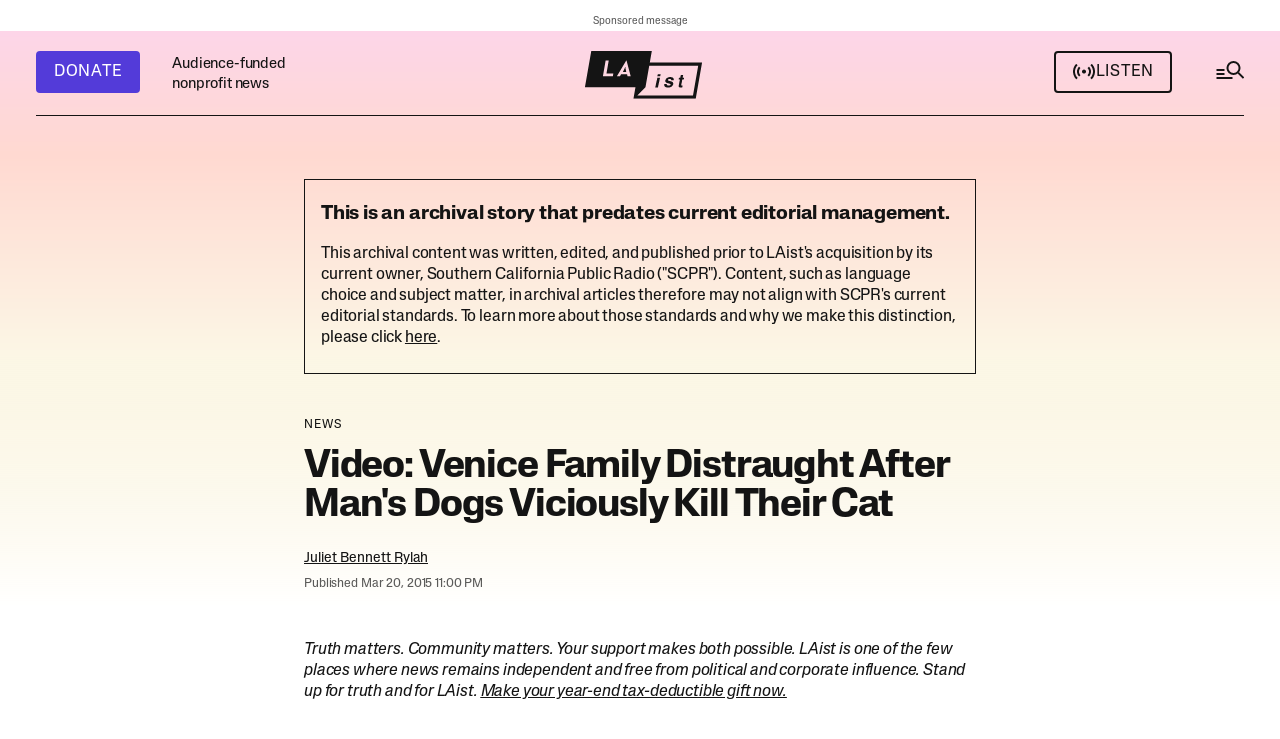

--- FILE ---
content_type: text/html;charset=UTF-8
request_url: https://laist.com/news/cat-killed-by-dogs-venice
body_size: 41789
content:
<!DOCTYPE html>
<html class="ArticlePage" lang="en">
    <head>
    <meta charset="UTF-8">

    <style data-cssvarsponyfill="true">
        :root {
    --primaryColor1: #141414;
    --primaryColor2: #141414B2;

    --primaryTextColor: #141414;
    --secondaryTextColor: #141414B2;
    --secondaryTextColor2: #ffffff;

    --breakingColor: #D42B0D;

    --secondaryColor1: #14141466;
    --secondaryColor2: #1414141A;
    --secondaryColor3: #ffffff;
    --secondaryColor4: #2c2c2c;
    
    --secondaryColor5: #d3d3d3; 

    --tertiaryColor1: #533BD9;
    --tertiaryColor2: #FF32A6;
    --tertiaryColor3: #F9CA51;
    --tertiaryColor4: #EB8144;
    --tertiaryColor5: #406930;
    --tertiaryColor6: #4f4f4f;

    
    
    --memButton: rgba(249,202,81,0.8);
    
    --memButtonHover: rgba(249,202,81,0.2);


    --siteBgColor: #ffffff;
    --siteInverseBgColor: #141414;

    --linkColor: #141414;
    --linkColor2: #4237B4;
    --linkHoverColor: #141414B2;
    --linkVisitedColor: #a6a7a6;
    --linkBorderColor: #1414141A;

    --headerBgColor: #141414;
    --headerBgColorInverse: #ffffff;

    --headerNavBgColor: #141414;
    --headerSubNavBgColor: #1e1e1e;

    --headerMenuBgColor: #141414;
    --headerMenuTextColor: #ffffffb3;
    --headerMenuTextColorHover: #ffffff;

    --footerTextColor: #141414;
    --footerLinksTextColor: #141414;

    --primaryTextColorInverse: #ffffff;
    --secondaryTextColorInverse: #ffffffb2;
    --tertiaryTextColorInverse: #ffffff4d;

    --listBorderColor: #141414;
    --gridBorderColor: #e6e6e6;

    --buttonTextColor: #ffffff;
    --buttonTextColorInverse: #141414;
    --buttonBgColor1: #533BD9;
    --buttonBgColor1Hover: #533bd9d9;
    --buttonBgColor2: #141414;
    --buttonBgColor2Hover: #141414d9;
    --buttonBgColor1Dark: #47039F;
    --buttonBgColorInverse: #ffffff;
    --buttonBgColorInverseHover: #14141414;
    --buttonAltHoverColor: #141414d9;


    --tagButtonBorderColor: #1A7FC3;
    --tagButtonTextColor: #1A7FC3;

    --secondaryModuleBgColor: #f3f3f3;
    --breakingTextColor: #ffffff;

    --sectionTextColor: #ff6f00;

    --adBgColor: #14141414;
    --blockQuoteSideBarColor: #141414;

    --premiumPodcastBackgroundColor: #1E7291;
    --premiumPodcastTextColor: #141414;
    --newsletterBackgroundColor: #0296B0;
    --newsletterButtonBackgroundColor: ;
    --newsletterTextColor: #ffffff;
    --contentBackgroundColor: #ffffff;

    --primaryHeadlineFont: sans-serif;
    --bodyFont: serif;
}

.fonts-loaded {
    --primaryHeadlineFont: "Lateral Standard";
    --primaryTitleFont: "Lateral Extended";
    --bodyFont: "Adelphe Fructidor";
}

    </style>

    

    
    <meta name="twitter:card" content="summary_large_image"/>
    
    
    
    
    <meta name="twitter:description" content="The dogs&#x27; owner dumped the cat&#x27;s lifeless body in the family&#x27;s yard."/>
    
    

    
    
    
    
    <meta name="twitter:title" content="Video: Venice Family Distraught After Man&#x27;s Dogs Viciously Kill Their Cat"/>
    

    <meta property="og:title" content="Video: Venice Family Distraught After Man&#x27;s Dogs Viciously Kill Their Cat">

    <meta property="og:url" content="https://laist.com/news/cat-killed-by-dogs-venice">


    <meta property="og:description" content="The dogs&#x27; owner dumped the cat&#x27;s lifeless body in the family&#x27;s yard.">

    <meta property="og:site_name" content="LAist">



    <meta property="og:type" content="article">

    <meta property="article:author" content="https://laist.com/people/juliet-bennett-rylah">

    <meta property="article:published_time" content="2015-03-21T06:00:00">

    <meta property="article:modified_time" content="2018-07-25T08:01:37">

    <meta property="article:section" content="News">

    <link data-cssvarsponyfill="true" class="Webpack-css" rel="stylesheet" href="https://scpr.brightspotcdn.com/resource/00000178-22b1-dfd0-a9fc-b3ff1f850000/styleguide/All.min.10a8c6c76cd4c3b621c04b0a057fd78f.gz.css">

    <link rel="alternate" type="application/rss+xml" href="https://laist.com/index.rss"  >
<link rel="alternate" type="application/rss+xml" href="https://laist.com/news.rss"  >


    <style>.ArticlePage-audioPlayer.AudioEnhancement .AudioEnhancement-description, .AuthorPage-audioPlayer.AudioEnhancement .AudioEnhancement-description, .BlogPage-audioPlayer.AudioEnhancement .AudioEnhancement-description, .BlogPostPage-audioPlayer.AudioEnhancement .AudioEnhancement-description, .BriefPage-audioPlayer.AudioEnhancement .AudioEnhancement-description, .BriefPromo-audioPlayer.AudioEnhancement .AudioEnhancement-description, .EventPage-audioPlayer.AudioEnhancement .AudioEnhancement-description, .LiveBlogPage-audioPlayer.AudioEnhancement .AudioEnhancement-description, .LiveBlogPost-audioPlayer.AudioEnhancement .AudioEnhancement-description, .LongFormPage-audioPlayer.AudioEnhancement .AudioEnhancement-description, .NewsletterPage-audioPlayer.AudioEnhancement .AudioEnhancement-description, .OneOffPage-audioPlayer.AudioEnhancement .AudioEnhancement-description, .PodcastEpisodePage-audioPlayer.AudioEnhancement .AudioEnhancement-description, .PodcastEpisodeSegmentPage-audioPlayer.AudioEnhancement .AudioEnhancement-description, .RadioShowEpisodePage-audioPlayer.AudioEnhancement .AudioEnhancement-description, .SectionPage-audioPlayer.AudioEnhancement .AudioEnhancement-description, .SeriesPage-audioPlayer.AudioEnhancement .AudioEnhancement-description, .TagPage-audioPlayer.AudioEnhancement .AudioEnhancement-description {
	grid-column: 2;   
}

@media only screen and (max-width: 739px) {
	.StandardMembershipAppeal .Form .RadioFieldset-items .RadioInputWithText-input-text,
    .MessageBarMembershipAppeal .Form .RadioFieldset-items .RadioInputWithText-input-text {
		max-width: 55px;
	}

	.ArticlePage .MessageBarMembershipAppeal-heading .MessageBarMembershipAppeal-heading-content,
    .LongFormPage .MessageBarMembershipAppeal-heading .MessageBarMembershipAppeal-heading-content {
		font-size: 2rem;   
    }
    
    .MessageBarMembershipAppeal .Form-submissionSuccess {
     	margin-top: 0;   
    }
    
    .MessageBarMembershipAppeal-message {
     	margin-bottom: 16px;   
    }
    
    .MessageBarMembershipAppeal .Form-buttons {
     	margin-bottom: 0;   
    }
    
    .MessageBarMembershipAppeal .RadioTabs-panel {
        margin-top: 16px;
    }
}</style>


    <meta name="viewport" content="width=device-width, initial-scale=1, maximum-scale=5, viewport-fit=cover">
    <meta name="apple-itunes-app" content="app-id=293825085"><title>Video: Venice Family Distraught After Man&#x27;s Dogs Viciously Kill Their Cat | LAist</title><meta name="description" content="The dogs&#x27; owner dumped the cat&#x27;s lifeless body in the family&#x27;s yard."><link rel="canonical" href="https://laist.com/news/cat-killed-by-dogs-venice"><meta name="brightspot.contentId" content="00000178-8e3a-d1ba-a3fa-ef3b7dc300e3"><link rel="apple-touch-icon"sizes="180x180"href="/apple-touch-icon.png"><link rel="icon"type="image/png"href="/favicon-32x32.png"><link rel="icon"type="image/png"href="/favicon-16x16.png">
    <script async src="https://scpr.brightspotcdn.com/resource/00000178-22b1-dfd0-a9fc-b3ff1f850000/styleguide/All.min.ee9e1b7563f2175d1eeb995d397e3398.gz.js"></script>

    
    <meta name="brightspot-dataLayer" content="{
  &quot;author&quot; : &quot;Juliet Bennett Rylah&quot;,
  &quot;bspStoryId&quot; : &quot;00000178-8e3a-d1ba-a3fa-ef3b7dc300e3&quot;,
  &quot;category&quot; : &quot;News&quot;,
  &quot;inlineAudio&quot; : 0,
  &quot;keywords&quot; : [ ],
  &quot;nprCmsSite&quot; : true,
  &quot;nprStoryId&quot; : &quot;&quot;,
  &quot;pageType&quot; : &quot;news-story&quot;,
  &quot;program&quot; : &quot;&quot;,
  &quot;publishedDate&quot; : &quot;2015-03-21T02:00:00Z&quot;,
  &quot;siteName&quot; : &quot;LAist&quot;,
  &quot;station&quot; : &quot;&quot;,
  &quot;stationOrgId&quot; : &quot;144&quot;,
  &quot;storyOrgId&quot; : &quot;&quot;,
  &quot;storyTheme&quot; : &quot;news-story&quot;,
  &quot;storyTitle&quot; : &quot;Video: Venice Family Distraught After Man&#x27;s Dogs Viciously Kill Their Cat&quot;,
  &quot;timezone&quot; : &quot;America/Los_Angeles&quot;,
  &quot;wordCount&quot; : 0
}">
    <script id="brightpot-dataLayer">
        (function () {
            var dataValue = document.head.querySelector('meta[name="brightspot-dataLayer"]').content;
            if (dataValue) {
                window.brightspotDataLayer = JSON.parse(dataValue);
            }
        })();
    </script>

    <meta name="gtm-dataLayer" content="{
  &quot;gtmAuthor&quot; : &quot;Juliet Bennett Rylah&quot;,
  &quot;gtmBspStoryId&quot; : &quot;00000178-8e3a-d1ba-a3fa-ef3b7dc300e3&quot;,
  &quot;gtmCategory&quot; : &quot;News&quot;,
  &quot;gtmInlineAudio&quot; : 0,
  &quot;gtmKeywords&quot; : [ ],
  &quot;gtmNprCmsSite&quot; : true,
  &quot;gtmNprStoryId&quot; : &quot;&quot;,
  &quot;gtmPageType&quot; : &quot;news-story&quot;,
  &quot;gtmProgram&quot; : &quot;&quot;,
  &quot;gtmPublishedDate&quot; : &quot;2015-03-21T02:00:00Z&quot;,
  &quot;gtmSiteName&quot; : &quot;LAist&quot;,
  &quot;gtmStation&quot; : &quot;&quot;,
  &quot;gtmStationOrgId&quot; : &quot;144&quot;,
  &quot;gtmStoryMode&quot; : &quot;&quot;,
  &quot;gtmStoryOrgId&quot; : &quot;&quot;,
  &quot;gtmStoryTheme&quot; : &quot;news-story&quot;,
  &quot;gtmStoryTitle&quot; : &quot;Video: Venice Family Distraught After Man&#x27;s Dogs Viciously Kill Their Cat&quot;,
  &quot;gtmTimezone&quot; : &quot;America/Los_Angeles&quot;,
  &quot;gtmWordCount&quot; : 0
}">
      <script type="application/ld+json">{"@context":"http://schema.org","@type":"NewsArticle","author":{"@context":"http://schema.org","@type":"Person","jobTitle":"Contributor","name":"Juliet Bennett Rylah","url":"https://laist.com/people/juliet-bennett-rylah"},"dateModified":"2018-07-25T08:01:37Z","datePublished":"2015-03-21T06:00:00Z","description":"The dogs' owner dumped the cat's lifeless body in the family's yard.","headline":"Video: Venice Family Distraught After Man's Dogs Viciously Kill Their Cat","mainEntityOfPage":{"@type":"WebPage","@id":"https://laist.com/news/cat-killed-by-dogs-venice"}}</script>
    

    

    
    <script>

  window.fbAsyncInit = function() {
      FB.init({
          
              appId : '252516806593564',
          
          xfbml : true,
          version : 'v2.9'
      });
  };

  (function(d, s, id){
     var js, fjs = d.getElementsByTagName(s)[0];
     if (d.getElementById(id)) {return;}
     js = d.createElement(s); js.id = id;
     js.src = "//connect.facebook.net/en_US/sdk.js";
     js.defer = true;
     fjs.parentNode.insertBefore(js, fjs);
   }(document, 'script', 'facebook-jssdk'));
</script>
<script defer src="https://securepubads.g.doubleclick.net/tag/js/gpt.js"></script>

<script type="text/javascript">
    // Google tag setup
    var googletag = googletag || {};
    googletag.cmd = googletag.cmd || [];
    googletag.cmd.push(function () {
        googletag.pubads().enableSingleRequest()
        googletag.pubads().enableAsyncRendering()
        googletag.pubads().collapseEmptyDivs()
        googletag.pubads().disableInitialLoad()
        googletag.enableServices()
    })
</script>
<script>

    (function () {
        var dataValue = document.head.querySelector('meta[name="gtm-dataLayer"]').content;
        if (dataValue) {
            window.dataLayer = window.dataLayer || [];
            window.dataLayer.push(JSON.parse(dataValue));
        }
    })();

    (function(w,d,s,l,i){w[l]=w[l]||[];w[l].push({'gtm.start':
            new Date().getTime(),event:'gtm.js'});var f=d.getElementsByTagName(s)[0],
        j=d.createElement(s),dl=l!='dataLayer'?'&l='+l:'';j.defer=true;j.src=
        'https://www.googletagmanager.com/gtm.js?id='+i+dl;f.parentNode.insertBefore(j,f);
})(window,document,'script','dataLayer','GTM-585PL29');

</script>


    <script src=https://cse.google.com/cse.js?cx=66a2154514a19489e></script>

    <script defer type="text/javascript" src="https://platform.instagram.com/en_US/embeds.js/"></script>

    
    <link rel="stylesheet" type="text/css" href="https://htlbid.com/stage/v3/laist.com/htlbid.css" />
    
    
    <script defer src="https://js.braintreegateway.com/web/3.103.0/js/client.min.js"></script> 
    <script defer src="https://js.braintreegateway.com/web/3.103.0/js/apple-pay.min.js"></script>
    <script defer src="https://js.braintreegateway.com/web/3.103.0/js/paypal-checkout.min.js"></script>
    <script defer src="https://pay.google.com/gp/p/js/pay.js"></script> 
    <script defer src="https://js.braintreegateway.com/web/3.103.0/js/google-payment.min.js"></script>
    <script defer src="https://js.braintreegateway.com/web/3.103.0/js/venmo.min.js"></script>
    <script defer src="https://js.braintreegateway.com/web/3.103.0/js/data-collector.min.js"></script>
</head>


    <body class="Page-body"
        >
        
        
    <div class="Page-above" >
<ps-ad-module class="AdModule-container" >
  <div class="AdModule">
    <div class="AdModule-wrapper" data-visible="true">
      
        <div class="AdModule-sponsorMessage">Sponsored message</div>
      
      <div class="AdModule-content htlad-top_header"></div>

    </div>
  </div>
</ps-ad-module>

</div>



        <noscript>
    <iframe src="https://www.googletagmanager.com/ns.html?id=GTM-585PL29" height="0" width="0" style="display:none;visibility:hidden"></iframe>
</noscript>
        
        
        
        <div class="Page-content-container">
            <!-- Putting icons here, so we don't have to include in a bunch of -body hbs's -->
<svg xmlns="http://www.w3.org/2000/svg" style="display:none" id="iconsMap1" class="iconsMap">
    <symbol id="info-icon" width="14" height="14" viewBox="0 0 14 14" fill="none">
        <rect x="13.2222" y="13.2222" width="12.4444" height="12.4444" rx="6.22222" transform="rotate(-180 13.2222 13.2222)" stroke="#141414" stroke-opacity="0.7" stroke-width="1.55556"/>
        <rect x="8" y="11" width="1.55556" height="4.66667" transform="rotate(-180 8 11)" fill="#141414" fill-opacity="0.7"/>
        <rect x="8" y="5.33337" width="1.55556" height="1.55556" transform="rotate(-180 8 5.33337)" fill="#141414" fill-opacity="0.7"/>
    </symbol>

    <symbol id="search-icon" width="32" height="30" viewBox="0 0 32 30" fill="none">
        <rect x="2.5" y="11" width="8" height="2" fill="#141414"/>
        <rect x="2.5" y="15" width="8" height="2" fill="#141414"/>
        <rect x="2.5" y="19" width="16" height="2" fill="#141414"/>
        <rect x="24.877" y="13.9622" width="7.5502" height="2" transform="rotate(45 24.877 13.9622)" fill="#141414"/>
        <circle cx="19.5" cy="10" r="6" stroke="#141414" stroke-width="2"/>
    </symbol>
    
    <symbol id="grid" viewBox="0 0 32 32">
        <g>
            <path d="M6.4,5.7 C6.4,6.166669 6.166669,6.4 5.7,6.4 L0.7,6.4 C0.233331,6.4 0,6.166669 0,5.7 L0,0.7 C0,0.233331 0.233331,0 0.7,0 L5.7,0 C6.166669,0 6.4,0.233331 6.4,0.7 L6.4,5.7 Z M19.2,5.7 C19.2,6.166669 18.966669,6.4 18.5,6.4 L13.5,6.4 C13.033331,6.4 12.8,6.166669 12.8,5.7 L12.8,0.7 C12.8,0.233331 13.033331,0 13.5,0 L18.5,0 C18.966669,0 19.2,0.233331 19.2,0.7 L19.2,5.7 Z M32,5.7 C32,6.166669 31.766669,6.4 31.3,6.4 L26.3,6.4 C25.833331,6.4 25.6,6.166669 25.6,5.7 L25.6,0.7 C25.6,0.233331 25.833331,0 26.3,0 L31.3,0 C31.766669,0 32,0.233331 32,0.7 L32,5.7 Z M6.4,18.5 C6.4,18.966669 6.166669,19.2 5.7,19.2 L0.7,19.2 C0.233331,19.2 0,18.966669 0,18.5 L0,13.5 C0,13.033331 0.233331,12.8 0.7,12.8 L5.7,12.8 C6.166669,12.8 6.4,13.033331 6.4,13.5 L6.4,18.5 Z M19.2,18.5 C19.2,18.966669 18.966669,19.2 18.5,19.2 L13.5,19.2 C13.033331,19.2 12.8,18.966669 12.8,18.5 L12.8,13.5 C12.8,13.033331 13.033331,12.8 13.5,12.8 L18.5,12.8 C18.966669,12.8 19.2,13.033331 19.2,13.5 L19.2,18.5 Z M32,18.5 C32,18.966669 31.766669,19.2 31.3,19.2 L26.3,19.2 C25.833331,19.2 25.6,18.966669 25.6,18.5 L25.6,13.5 C25.6,13.033331 25.833331,12.8 26.3,12.8 L31.3,12.8 C31.766669,12.8 32,13.033331 32,13.5 L32,18.5 Z M6.4,31.3 C6.4,31.766669 6.166669,32 5.7,32 L0.7,32 C0.233331,32 0,31.766669 0,31.3 L0,26.3 C0,25.833331 0.233331,25.6 0.7,25.6 L5.7,25.6 C6.166669,25.6 6.4,25.833331 6.4,26.3 L6.4,31.3 Z M19.2,31.3 C19.2,31.766669 18.966669,32 18.5,32 L13.5,32 C13.033331,32 12.8,31.766669 12.8,31.3 L12.8,26.3 C12.8,25.833331 13.033331,25.6 13.5,25.6 L18.5,25.6 C18.966669,25.6 19.2,25.833331 19.2,26.3 L19.2,31.3 Z M32,31.3 C32,31.766669 31.766669,32 31.3,32 L26.3,32 C25.833331,32 25.6,31.766669 25.6,31.3 L25.6,26.3 C25.6,25.833331 25.833331,25.6 26.3,25.6 L31.3,25.6 C31.766669,25.6 32,25.833331 32,26.3 L32,31.3 Z" id=""></path>
        </g>
    </symbol>
    <symbol id="radio-stream" width="18" height="19" viewBox="0 0 18 19">
        <g fill="currentColor" fill-rule="nonzero">
            <path d="M.5 8c-.276 0-.5.253-.5.565v1.87c0 .312.224.565.5.565s.5-.253.5-.565v-1.87C1 8.253.776 8 .5 8zM2.5 8c-.276 0-.5.253-.5.565v1.87c0 .312.224.565.5.565s.5-.253.5-.565v-1.87C3 8.253 2.776 8 2.5 8zM3.5 7c-.276 0-.5.276-.5.617v3.766c0 .34.224.617.5.617s.5-.276.5-.617V7.617C4 7.277 3.776 7 3.5 7zM5.5 6c-.276 0-.5.275-.5.613v5.774c0 .338.224.613.5.613s.5-.275.5-.613V6.613C6 6.275 5.776 6 5.5 6zM6.5 4c-.276 0-.5.26-.5.58v8.84c0 .32.224.58.5.58s.5-.26.5-.58V4.58C7 4.26 6.776 4 6.5 4zM8.5 0c-.276 0-.5.273-.5.61v17.78c0 .337.224.61.5.61s.5-.273.5-.61V.61C9 .273 8.776 0 8.5 0zM9.5 2c-.276 0-.5.274-.5.612v14.776c0 .338.224.612.5.612s.5-.274.5-.612V2.612C10 2.274 9.776 2 9.5 2zM11.5 5c-.276 0-.5.276-.5.616v8.768c0 .34.224.616.5.616s.5-.276.5-.616V5.616c0-.34-.224-.616-.5-.616zM12.5 6c-.276 0-.5.262-.5.584v4.832c0 .322.224.584.5.584s.5-.262.5-.584V6.584c0-.322-.224-.584-.5-.584zM14.5 7c-.276 0-.5.29-.5.647v3.706c0 .357.224.647.5.647s.5-.29.5-.647V7.647C15 7.29 14.776 7 14.5 7zM15.5 8c-.276 0-.5.253-.5.565v1.87c0 .312.224.565.5.565s.5-.253.5-.565v-1.87c0-.312-.224-.565-.5-.565zM17.5 8c-.276 0-.5.253-.5.565v1.87c0 .312.224.565.5.565s.5-.253.5-.565v-1.87c0-.312-.224-.565-.5-.565z"/>
        </g>
    </symbol>
    <symbol id="radio-signal" width="24" height="24" viewBox="0 0 24 24">
        <path d="M14 11.5563C14 12.6609 13.1046 13.5563 12 13.5563C10.8954 13.5563 10 12.6609 10 11.5563C10 10.4518 10.8954 9.55634 12 9.55634C13.1046 9.55634 14 10.4518 14 11.5563Z" />
        <path d="M4.22182 3.77817C2.23122 5.76878 1 8.51878 1 11.5563C1 14.5939 2.23122 17.3439 4.22183 19.3345L5.63604 17.9203C4.00736 16.2916 3 14.0416 3 11.5563C3 9.07106 4.00736 6.82106 5.63604 5.19238L4.22182 3.77817Z" />
        <path d="M7.05025 6.60659C5.7835 7.87335 5 9.62335 5 11.5563C5 13.4893 5.7835 15.2393 7.05025 16.5061L8.46447 15.0919C7.55964 14.1871 7 12.9371 7 11.5563C7 10.1756 7.55964 8.92563 8.46447 8.02081L7.05025 6.60659Z" />
        <path d="M15.5355 8.02081L16.9497 6.60659C18.2165 7.87335 19 9.62335 19 11.5563C19 13.4893 18.2165 15.2393 16.9497 16.5061L15.5355 15.0919C16.4404 14.1871 17 12.9371 17 11.5563C17 10.1756 16.4404 8.92563 15.5355 8.02081Z" />
        <path d="M18.364 17.9203C19.9926 16.2916 21 14.0416 21 11.5563C21 9.07106 19.9926 6.82106 18.364 5.19238L19.7782 3.77817C21.7688 5.76878 23 8.51878 23 11.5563C23 14.5939 21.7688 17.3439 19.7782 19.3345L18.364 17.9203Z" />
    </symbol>

    <symbol id="icon-magnify" viewBox="0 0 31 31">
        <g>
            <path fill-rule="evenodd" d="M22.604 18.89l-.323.566 8.719 8.8L28.255 31l-8.719-8.8-.565.404c-2.152 1.346-4.386 2.018-6.7 2.018-3.39 0-6.284-1.21-8.679-3.632C1.197 18.568 0 15.66 0 12.27c0-3.39 1.197-6.283 3.592-8.678C5.987 1.197 8.88 0 12.271 0c3.39 0 6.283 1.197 8.678 3.592 2.395 2.395 3.593 5.288 3.593 8.679 0 2.368-.646 4.574-1.938 6.62zM19.162 5.77C17.322 3.925 15.089 3 12.46 3c-2.628 0-4.862.924-6.702 2.77C3.92 7.619 3 9.862 3 12.5c0 2.639.92 4.882 2.76 6.73C7.598 21.075 9.832 22 12.46 22c2.629 0 4.862-.924 6.702-2.77C21.054 17.33 22 15.085 22 12.5c0-2.586-.946-4.83-2.838-6.73z"/>
        </g>
    </symbol>
     <symbol id="burger-menu" viewBox="0 0 36 37" width="36" height="37" fill="none">
        <g>
            <path fill-rule="evenodd" clip-rule="evenodd" d="M30 14.5H6V12.5H30V14.5ZM30 19.5H6V17.5H30V19.5ZM6 24.5H30V22.5H6V24.5Z" fill="#141414"></path>
        </g>
    </symbol>
    <symbol id="checkmark" width="24" height="18" viewBox="0 0 24 18" fill="none">
        <path fill-rule="evenodd" clip-rule="evenodd" d="M8.34463 13.5876L21.9322 0L24 2.06779L8.34463 17.7232L0 9.37853L2.06779 7.31074L8.34463 13.5876Z" fill="white"/>
    </symbol>
    <symbol id="checkmarkBlack" width="24" height="18" viewBox="0 0 24 18" fill="none">
        <path fill-rule="evenodd" clip-rule="evenodd" d="M8.34463 13.5876L21.9322 0L24 2.06779L8.34463 17.7232L0 9.37853L2.06779 7.31074L8.34463 13.5876Z" fill="#141414"/>
    </symbol>
    <symbol id="close-x" viewBox="0 0 16 16">
        <g>
            <path fill-rule="evenodd" clip-rule="evenodd" d="M8 9.98239L1.98239 16L0 14.0176L6.01761 8L0 1.98239L1.98239 0L8 6.01761L14.0176 0L16 1.98239L9.98239 8L16 14.0176L14.0176 16L8 9.98239Z" fill="white"></path>
        </g>
    </symbol>
    <symbol id="close-x-empty" viewBox="0 0 16 16">
        <g>
            <path fill-rule="evenodd" clip-rule="evenodd" d="M8 9.98239L1.98239 16L0 14.0176L6.01761 8L0 1.98239L1.98239 0L8 6.01761L14.0176 0L16 1.98239L9.98239 8L16 14.0176L14.0176 16L8 9.98239Z"></path>
        </g>
    </symbol>
    <symbol id="arrow" width="13" height="12" viewBox="0 0 13 12" fill="none">
        <path fill-rule="evenodd" clip-rule="evenodd" d="M8.58579 7H0V5H8.58579L5.29289 1.70711L6.70711 0.292892L12.4142 6L6.70711 11.7071L5.29289 10.2929L8.58579 7Z" fill="currentColor"/>
    </symbol>
    <symbol id="arrow2" width="24" height="24" viewBox="0 0 24 24">
        <path fill-rule="evenodd" clip-rule="evenodd" d="M14.0001 5L14 14.5858L18.2929 10.2929L19.7071 11.7071L13 18.4143L6.2929 11.7071L7.70712 10.2929L12 14.5858L12.0001 7.00001L4.00001 7.00006L4 5.00006L14.0001 5Z" fill="currentColor"/>
    </symbol>
    <symbol id="arrow-light" width="24" height="25" viewBox="0 0 24 25">
        <path fill-rule="evenodd" clip-rule="evenodd" d="M15.1751 12.5L10.9209 8.24586L11.7459 7.4209L16.825 12.5L11.7459 17.5792L10.9209 16.7542L15.1751 12.5Z" fill="currentColor"/>
        <path fill-rule="evenodd" clip-rule="evenodd" d="M7.21973 11.9167H15.638V13.0834H7.21973L7.21973 11.9167Z" fill="currentColor"/>
    </symbol>
    <symbol id="share-more-arrow" viewBox="0 0 512 512" style="enable-background:new 0 0 512 512;">
        <g>
            <g>
                <path d="M512,241.7L273.643,3.343v156.152c-71.41,3.744-138.015,33.337-188.958,84.28C30.075,298.384,0,370.991,0,448.222v60.436
                        l29.069-52.985c45.354-82.671,132.173-134.027,226.573-134.027c5.986,0,12.004,0.212,18.001,0.632v157.779L512,241.7z
                        M255.642,290.666c-84.543,0-163.661,36.792-217.939,98.885c26.634-114.177,129.256-199.483,251.429-199.483h15.489V78.131
                        l163.568,163.568L304.621,405.267V294.531l-13.585-1.683C279.347,291.401,267.439,290.666,255.642,290.666z"></path>
            </g>
        </g>
    </symbol>
    <symbol id="chevron" viewBox="0 0 16 17" fill="none">
        <g>
            <path fill-rule="evenodd" clip-rule="evenodd" d="M13.2929 4.79297L14.7071 6.20718L8.00001 12.9143L1.29291 6.20718L2.70712 4.79297L8.00001 10.0859L13.2929 4.79297Z" fill="currentColor"></path>
        </g>
    </symbol>

    <symbol id="chevron-2" width="13" height="9" viewBox="0 0 13 9" fill="none">
        <path fill-rule="evenodd" clip-rule="evenodd" d="M6.5 5.37789L11.6295 0.164063L13 1.55715L6.5 8.16406L3.57628e-07 1.55715L1.37054 0.164063L6.5 5.37789Z" fill="#141414"/>
    </symbol>

    <symbol id="chevron-right" viewBox="0 0 256 512">
        <path d="M24.707 38.101L4.908 57.899c-4.686 4.686-4.686 12.284 0 16.971L185.607 256 4.908 437.13c-4.686 4.686-4.686 12.284 0 16.971L24.707 473.9c4.686 4.686 12.284 4.686 16.971 0l209.414-209.414c4.686-4.686 4.686-12.284 0-16.971L41.678 38.101c-4.687-4.687-12.285-4.687-16.971 0z"></path>
    </symbol>

    <symbol id="pull-quote" viewBox="0 0 28 16" fill="none">
        <path d="M13.696 15.8561L20.032 0.496094H27.136L23.488 15.8561H13.696ZM0.959961 15.8561L7.29596 0.496094H14.4L10.752 15.8561H0.959961Z" fill="#141414"/>
    </symbol>
</svg>

<svg xmlns="http://www.w3.org/2000/svg" style="display:none" id="iconsMap2" class="iconsMap">
    <symbol id="mono-icon-facebook" viewBox="0 0 24 20" fill="none">
        <path d="M12.0186 0.666626C17.1518 0.66684 21.3279 4.84437 21.3281 9.97913V10.0201C21.3281 15.1551 17.1519 19.3334 12.0186 19.3336H11.9775C6.844 19.3336 2.66699 15.1552 2.66699 10.0201V9.97913C2.66719 4.84424 6.84412 0.666626 11.9775 0.666626H12.0186ZM11.9775 1.29846C7.19217 1.29846 3.29902 5.19239 3.29883 9.97913V10.0201C3.29883 14.1861 6.24766 17.6742 10.167 18.5094V12.4547H7.82812V9.69202H10.167V7.18225C10.1672 5.62579 11.4287 4.36315 12.9854 4.36292V4.36487C12.99 4.36487 12.9944 4.36292 12.999 4.36292H15.5225V6.75256H13.873C13.3833 6.75276 12.9855 7.15035 12.9854 7.64026V9.69202H15.5215L15.1201 12.4547H12.9854V18.6461C17.3172 18.1634 20.6963 14.48 20.6963 10.0201V9.97913C20.6961 5.19252 16.8037 1.29868 12.0186 1.29846H11.9775Z" fill="#141414" fill-opacity="0.7"/>
    </symbol>

    <symbol id="mono-icon-instagram" viewBox="0 0 24 19" fill="none">
        <path d="M16.9456 0H7.21049C4.52099 0 2.33301 2.18862 2.33301 4.87892V13.7877C2.33301 16.478 4.52099 18.6667 7.21049 18.6667H16.9456C19.6351 18.6667 21.8231 16.478 21.8231 13.7877V4.87892C21.8231 2.18862 19.6351 0 16.9456 0ZM4.05363 4.87892C4.05363 3.13794 5.47003 1.72111 7.21049 1.72111H16.9456C18.6861 1.72111 20.1025 3.13794 20.1025 4.87892V13.7877C20.1025 15.5287 18.6861 16.9456 16.9456 16.9456H7.21049C5.47003 16.9456 4.05363 15.5287 4.05363 13.7877V4.87892Z" fill="#141414" fill-opacity="0.7"/>
        <path d="M12.0799 13.8706C14.5809 13.8706 16.6167 11.8353 16.6167 9.3324C16.6167 6.82954 14.582 4.79419 12.0799 4.79419C9.57774 4.79419 7.54297 6.82954 7.54297 9.3324C7.54297 11.8353 9.57774 13.8706 12.0799 13.8706ZM12.0799 6.51641C13.6329 6.51641 14.8961 7.77997 14.8961 9.33351C14.8961 10.887 13.6329 12.1506 12.0799 12.1506C10.5268 12.1506 9.26359 10.887 9.26359 9.33351C9.26359 7.77997 10.5268 6.51641 12.0799 6.51641Z" fill="#141414" fill-opacity="0.7"/>
        <path d="M17.0349 5.5273C17.7084 5.5273 18.2573 4.97934 18.2573 4.30456C18.2573 3.62978 17.7095 3.08179 17.0349 3.08179C16.3603 3.08179 15.8125 3.62978 15.8125 4.30456C15.8125 4.97934 16.3603 5.5273 17.0349 5.5273Z" fill="#141414" fill-opacity="0.7"/>
    </symbol>

    <symbol id="mono-icon-tiktok" viewBox="0 0 17 20" fill="none">
        <path d="M16.2315 5.09503V8.31238C15.6693 8.25747 14.9389 8.12973 14.131 7.83366C13.0759 7.44686 12.2906 6.91801 11.7762 6.50853V13.0113L11.7631 12.991C11.7715 13.1199 11.7762 13.2512 11.7762 13.3838C11.7762 16.6131 9.14939 19.2419 5.91985 19.2419C2.69031 19.2419 0.0634766 16.6131 0.0634766 13.3838C0.0634766 10.1545 2.69031 7.52448 5.91985 7.52448C6.23612 7.52448 6.54643 7.54953 6.84957 7.59848V10.7693C6.55837 10.6654 6.24567 10.6093 5.91985 10.6093C4.39101 10.6093 3.14622 11.8533 3.14622 13.3838C3.14622 14.9142 4.39101 16.1582 5.91985 16.1582C7.44869 16.1582 8.69349 14.913 8.69349 13.3838C8.69349 13.3264 8.69229 13.2692 8.68871 13.2118V0.575195H11.9027C11.9147 0.847387 11.9254 1.12198 11.9374 1.39417C11.9588 1.9302 12.1498 2.44475 12.4828 2.86617C12.873 3.36161 13.4495 3.93701 14.2587 4.39663C15.0165 4.82521 15.7278 5.01027 16.2315 5.09742V5.09503Z" fill="#141414" fill-opacity="0.7"/>
    </symbol>

    <symbol id="mono-icon-twitter" viewBox="0 0 15 14" fill="none">
        <path d="M0.0359686 0L5.80976 7.72171L0 14H1.30792L6.39486 8.50355L10.5046 14H14.9547L8.8563 5.84394L14.2643 0H12.9564L8.27208 5.06213L4.48693 0H0.0368359H0.0359686ZM1.9588 0.963479H4.00271L13.0301 13.0365H10.9862L1.9588 0.963479Z" fill="#141414" fill-opacity="0.7"/>
    </symbol>

    <symbol id="mono-icon-bluesky" viewBox="0 0 22 20" fill="none">
        <path d="M5.0058 1.92312C7.43182 3.74786 10.0413 7.44767 10.9993 9.4332C11.9575 7.44782 14.5668 3.74782 16.9929 1.92312C18.7434 0.606464 21.5796 -0.412292 21.5796 2.82944C21.5796 3.47686 21.2091 8.26809 20.9918 9.04593C20.2365 11.7502 17.4841 12.44 15.0359 12.0225C19.3154 12.7522 20.4041 15.1694 18.0529 17.5865C13.5877 22.1772 11.6351 16.4347 11.1345 14.9633C11.0428 14.6936 10.9999 14.5674 10.9993 14.6747C10.9986 14.5674 10.9557 14.6936 10.864 14.9633C10.3637 16.4347 8.4111 22.1773 3.9456 17.5865C1.59445 15.1694 2.68309 12.7521 6.9627 12.0225C4.51435 12.44 1.76195 11.7502 1.00673 9.04593C0.78943 8.26802 0.418945 3.47679 0.418945 2.82944C0.418945 -0.412292 3.25526 0.606464 5.00567 1.92312H5.0058Z" fill="#141414" fill-opacity="0.7"/>
    </symbol>

    <symbol id="mono-icon-signal" viewBox="0 0 19 19" fill="none">
        <path d="M9.3355 0C9.81981 0 10.2955 0.0368814 10.7599 0.107989L10.6264 0.973022C10.2055 0.90858 9.77441 0.875156 9.3355 0.875156C8.89662 0.875156 8.46554 0.908577 8.04467 0.973013L7.91113 0.10798C8.37554 0.0368783 8.85121 0 9.3355 0Z" fill="#141414" fill-opacity="0.7"/>
        <path d="M11.5505 0.264404L11.3428 1.11477C12.1957 1.32235 12.998 1.65924 13.7277 2.10347L14.1822 1.35539C13.377 0.865193 12.4917 0.493465 11.5505 0.264404Z" fill="#141414" fill-opacity="0.7"/>
        <path d="M14.8521 1.80383L14.335 2.50987C15.0324 3.02168 15.6485 3.63782 16.1603 4.3353L16.8664 3.81809C16.3016 3.04846 15.6218 2.36858 14.8521 1.80383Z" fill="#141414" fill-opacity="0.7"/>
        <path d="M17.3145 4.48804L16.5664 4.94244C17.0106 5.67222 17.3475 6.47454 17.5551 7.32748L18.4055 7.1198C18.1765 6.17863 17.8047 5.29331 17.3145 4.48804Z" fill="#141414" fill-opacity="0.7"/>
        <path d="M18.5624 7.91052L17.6973 8.04406C17.7618 8.46492 17.7952 8.89599 17.7952 9.33488C17.7952 9.77379 17.7618 10.2049 17.6973 10.6258L18.5624 10.7593C18.6334 10.2949 18.6703 9.81919 18.6703 9.33488C18.6703 8.85059 18.6334 8.37493 18.5624 7.91052Z" fill="#141414" fill-opacity="0.7"/>
        <path d="M16.5664 13.7276C17.0106 12.9977 17.3475 12.1955 17.5551 11.3425L18.4055 11.5502C18.1765 12.4914 17.8047 13.3767 17.3145 14.182L16.5664 13.7276Z" fill="#141414" fill-opacity="0.7"/>
        <path d="M16.1604 14.3347L16.8665 14.8519C16.3017 15.6215 15.6219 16.3014 14.8522 16.8661L14.335 16.1601C15.0325 15.6483 15.6486 15.0322 16.1604 14.3347Z" fill="#141414" fill-opacity="0.7"/>
        <path d="M13.7278 16.5664L14.1822 17.3145C13.3769 17.8047 12.4916 18.1765 11.5505 18.4055L11.3428 17.5551C12.1957 17.3475 12.998 17.0106 13.7278 16.5664Z" fill="#141414" fill-opacity="0.7"/>
        <path d="M10.6264 17.6969L10.7599 18.562C10.2955 18.6331 9.81986 18.67 9.33557 18.67C8.85126 18.67 8.37556 18.6331 7.91113 18.562L8.04465 17.697C8.46535 17.7614 8.89643 17.7948 9.33557 17.7948C9.77446 17.7948 10.2055 17.7614 10.6264 17.6969Z" fill="#141414" fill-opacity="0.7"/>
        <path d="M7.32721 17.5553L7.11957 18.4055C6.41257 18.2334 5.73709 17.9809 5.10339 17.658L4.21741 17.8648L4.01855 17.0125L5.21581 16.7332L5.50063 16.8782C6.07458 17.1706 6.68644 17.3994 7.32721 17.5553Z" fill="#141414" fill-opacity="0.7"/>
        <path d="M3.2805 17.1849L3.47936 18.0372L1.96073 18.3914C0.950128 18.6273 0.0431248 17.7202 0.278934 16.7097L0.633282 15.191L1.48555 15.3899L1.1312 16.9086C1.04277 17.2876 1.3829 17.6276 1.76188 17.5393L3.2805 17.1849Z" fill="#141414" fill-opacity="0.7"/>
        <path d="M1.65767 14.6512L0.805404 14.4524L1.01213 13.5664C0.689299 12.9326 0.436718 12.2571 0.264648 11.5502L1.11482 11.3425C1.27071 11.9833 1.49955 12.5952 1.79193 13.1692L1.93703 13.454L1.65767 14.6512Z" fill="#141414" fill-opacity="0.7"/>
        <path d="M0.972893 10.6258L0.107978 10.7593C0.0368777 10.2949 0 9.81924 0 9.33495C0 8.85064 0.0368811 8.37495 0.107988 7.91052L0.973021 8.04406C0.90858 8.46495 0.875156 8.89604 0.875156 9.33495C0.875156 9.77406 0.908544 10.2051 0.972893 10.6258Z" fill="#141414" fill-opacity="0.7"/>
        <path d="M1.11501 7.32735L0.264648 7.11967C0.493708 6.17851 0.865437 5.29319 1.35563 4.48792L2.10372 4.94232C1.65949 5.67209 1.3226 6.47441 1.11501 7.32735Z" fill="#141414" fill-opacity="0.7"/>
        <path d="M2.50975 4.33516L1.80371 3.81796C2.36846 3.04832 3.04833 2.36846 3.81797 1.80371L4.33518 2.50975C3.6377 3.02156 3.02156 3.63769 2.50975 4.33516Z" fill="#141414" fill-opacity="0.7"/>
        <path d="M4.9427 2.10334L4.48828 1.35525C5.29355 0.865062 6.17887 0.493339 7.12005 0.264282L7.32773 1.11465C6.47479 1.32223 5.67247 1.6591 4.9427 2.10334Z" fill="#141414" fill-opacity="0.7"/>
        <path d="M16.9194 9.33493C16.9194 13.5239 13.5237 16.9196 9.33469 16.9196C8.00601 16.9196 6.75714 16.578 5.67111 15.9777C5.56655 15.92 5.44454 15.9009 5.32818 15.928L1.95434 16.7153L2.74158 13.3414C2.76872 13.2251 2.74965 13.103 2.69187 12.9985C2.09164 11.9124 1.75 10.6636 1.75 9.33493C1.75 5.14603 5.14578 1.75024 9.33469 1.75024C13.5237 1.75024 16.9194 5.14603 16.9194 9.33493Z" fill="#141414" fill-opacity="0.7"/>
    </symbol>
    
    <symbol id="mono-icon-threads" viewBox="0 0 16 20" fill="none">
        <path d="M12.2319 9.31826C12.1532 9.27973 12.0732 9.24264 11.9923 9.20712C11.8512 6.55228 10.4313 5.03239 8.04711 5.01683C8.03631 5.01677 8.02557 5.01677 8.01476 5.01677C6.5887 5.01677 5.40266 5.63866 4.67266 6.7703L5.9839 7.68926C6.52924 6.84396 7.38509 6.66376 8.01539 6.66376C8.02267 6.66376 8.02998 6.66376 8.03718 6.66383C8.82222 6.66894 9.4146 6.90213 9.79801 7.35688C10.077 7.68795 10.2636 8.14544 10.356 8.72283C9.66003 8.60197 8.90729 8.56481 8.1026 8.61195C5.8358 8.74535 4.37852 10.096 4.4764 11.9728C4.52606 12.9248 4.99029 13.7438 5.78349 14.2788C6.45414 14.7311 7.31789 14.9523 8.21558 14.9022C9.40109 14.8358 10.3311 14.3737 10.9799 13.5287C11.4727 12.8871 11.7843 12.0555 11.9219 11.0078C12.4869 11.3561 12.9056 11.8145 13.1369 12.3656C13.5301 13.3023 13.553 14.8416 12.3236 16.0966C11.2465 17.196 9.9517 17.6716 7.99492 17.6863C5.82434 17.6698 4.18275 16.9586 3.11543 15.5724C2.11598 14.2744 1.59946 12.3996 1.58019 9.99996C1.59946 7.6003 2.11598 5.72545 3.11543 4.42744C4.18275 3.04127 5.82431 2.3301 7.99489 2.31362C10.1812 2.33022 11.8514 3.04482 12.9596 4.43768C13.503 5.12073 13.9126 5.9797 14.1827 6.98124L15.7193 6.5624C15.3919 5.32962 14.8768 4.26732 14.1759 3.38632C12.7552 1.60061 10.6774 0.685599 8.00025 0.666626H7.98954C5.31782 0.685533 3.26332 1.60402 1.8831 3.39656C0.654898 4.99169 0.0213544 7.21121 6.66134e-05 9.9934L0 9.99996L6.66134e-05 10.0065C0.0213544 12.7887 0.654898 15.0083 1.8831 16.6034C3.26332 18.3959 5.31782 19.3144 7.98954 19.3333H8.00025C10.3756 19.3165 12.0498 18.6811 13.4291 17.2733C15.2337 15.4314 15.1793 13.1226 14.5846 11.7053C14.1579 10.689 13.3443 9.86348 12.2319 9.31826ZM8.13072 13.2576C7.13722 13.3148 6.10508 12.8592 6.05419 11.8833C6.01647 11.1598 6.55819 10.3525 8.19169 10.2563C8.37876 10.2453 8.56233 10.2399 8.74266 10.2399C9.336 10.2399 9.89108 10.2988 10.3957 10.4115C10.2075 12.8131 9.10342 13.203 8.13072 13.2576Z" fill="#141414" fill-opacity="0.7"/>
    </symbol>
    <symbol id="mono-icon-email" viewBox="0 0 24 20" fill="none">
        <path d="M22.6667 1.33337H1.33333C0.6 1.33337 0 1.93337 0 2.66671V17.3334C0 18.0667 0.6 18.6667 1.33333 18.6667H22.6667C23.4 18.6667 24 18.0667 24 17.3334V2.66671C24 1.93337 23.4 1.33337 22.6667 1.33337ZM16.2 9.13337L21.72 3.61337C21.8 3.53337 21.8667 3.44004 21.92 3.33337H21.9867V16.2267L16.1867 9.13337H16.2ZM19.1733 3.33337L14.9333 7.57337L13.5067 9.00004L12 10.5067L10.4933 9.00004L9.06667 7.57337L4.82667 3.33337H19.1733ZM2.06667 3.33337C2.12 3.42671 2.18667 3.52004 2.26667 3.61337L7.78667 9.13337L2 16.2267V3.33337H2.06667ZM4.22667 16.6667L9.22667 10.56L11.0667 12.4C11.32 12.6667 11.6667 12.7867 12.0133 12.7867C12.36 12.7867 12.6933 12.6534 12.96 12.4L14.8 10.56L19.8 16.6667H4.22667Z" fill="#141414" fill-opacity="0.7"/>
    </symbol>
    <symbol id="default-image" width="24" height="24" viewBox="0 0 24 24" fill="none" stroke="currentColor" stroke-width="2" stroke-linecap="round" stroke-linejoin="round" class="feather feather-image">
        <rect x="3" y="3" width="18" height="18" rx="2" ry="2"></rect>
        <circle cx="8.5" cy="8.5" r="1.5"></circle>
        <polyline points="21 15 16 10 5 21"></polyline>
    </symbol>
    <symbol id="mono-icon-print" viewBox="0 0 12 12">
        <g fill-rule="evenodd">
            <path fill-rule="nonzero" d="M9 10V7H3v3H1a1 1 0 0 1-1-1V4a1 1 0 0 1 1-1h10a1 1 0 0 1 1 1v3.132A2.868 2.868 0 0 1 9.132 10H9zm.5-4.5a1 1 0 1 0 0-2 1 1 0 0 0 0 2zM3 0h6v2H3z"></path>
            <path d="M4 8h4v4H4z"></path>
        </g>
    </symbol>
    <symbol id="mono-icon-copylink" viewBox="0 0 12 12">
        <g fill-rule="evenodd">
            <path d="M10.199 2.378c.222.205.4.548.465.897.062.332.016.614-.132.774L8.627 6.106c-.187.203-.512.232-.75-.014a.498.498 0 0 0-.706.028.499.499 0 0 0 .026.706 1.509 1.509 0 0 0 2.165-.04l1.903-2.06c.37-.398.506-.98.382-1.636-.105-.557-.392-1.097-.77-1.445L9.968.8C9.591.452 9.03.208 8.467.145 7.803.072 7.233.252 6.864.653L4.958 2.709a1.509 1.509 0 0 0 .126 2.161.5.5 0 1 0 .68-.734c-.264-.218-.26-.545-.071-.747L7.597 1.33c.147-.16.425-.228.76-.19.353.038.71.188.931.394l.91.843.001.001zM1.8 9.623c-.222-.205-.4-.549-.465-.897-.062-.332-.016-.614.132-.774l1.905-2.057c.187-.203.512-.232.75.014a.498.498 0 0 0 .706-.028.499.499 0 0 0-.026-.706 1.508 1.508 0 0 0-2.165.04L.734 7.275c-.37.399-.506.98-.382 1.637.105.557.392 1.097.77 1.445l.91.843c.376.35.937.594 1.5.656.664.073 1.234-.106 1.603-.507L7.04 9.291a1.508 1.508 0 0 0-.126-2.16.5.5 0 0 0-.68.734c.264.218.26.545.071.747l-1.904 2.057c-.147.16-.425.228-.76.191-.353-.038-.71-.188-.931-.394l-.91-.843z"></path>
            <path d="M8.208 3.614a.5.5 0 0 0-.707.028L3.764 7.677a.5.5 0 0 0 .734.68L8.235 4.32a.5.5 0 0 0-.027-.707"></path>
        </g>
    </symbol>
    <symbol id="mono-icon-youtube" viewBox="0 0 24 16" fill="none">
        <path d="M23.1405 4.23784C23.0013 2.89364 22.7017 1.40767 21.599 0.626762C20.745 0.021186 19.6225 -0.00120159 18.5745 4.18939e-05C16.3593 0.00128538 14.1428 0.0037772 11.9276 0.00502068C9.79687 0.00750765 7.66616 0.0087572 5.53546 0.0112442C4.64539 0.0124877 3.78018 -0.0571413 2.95351 0.328338C2.24369 0.659105 1.68802 1.28829 1.35362 1.98837C0.889934 2.96202 0.792976 4.065 0.737036 5.14186C0.633857 7.10283 0.645045 9.06878 0.768114 11.0285C0.858861 12.4585 1.08883 14.039 2.19396 14.9504C3.17354 15.7575 4.55588 15.7973 5.82635 15.7985C9.85902 15.8022 13.8929 15.806 17.9269 15.8085C18.444 15.8097 18.9835 15.7997 19.5106 15.7425C20.5473 15.6306 21.5356 15.3334 22.2019 14.565C22.8744 13.7903 23.0473 12.7122 23.1492 11.6913C23.3978 9.21425 23.3953 6.71361 23.1405 4.23784ZM9.59549 11.3767V4.43183L15.6072 7.90363L9.59549 11.3767Z" fill="#141414" fill-opacity="0.7"/>
    </symbol>
    <symbol id="mono-icon-pod-AppleProvider" width="24" height="24" viewBox="0 0 24 24" fill="none">
        <path d="M17.4004 0C18.584 1.76099e-05 19.5279 0.0798112 20.3037 0.303711C21.0237 0.519698 21.5522 0.839618 21.9922 1.18359C22.7522 1.76759 23.2963 2.6082 23.5283 3.2002C24.0001 4.39195 24 5.75165 24 6.59961V17.4004C24 18.2563 23.9921 19.6081 23.5283 20.7998C23.2963 21.3918 22.7602 22.2244 21.9922 22.8164C21.5522 23.1524 21.0237 23.4803 20.3037 23.6963C19.5359 23.9282 18.584 24 17.4004 24H6.59961C5.41597 24 4.47214 23.9202 3.69629 23.6963C2.97633 23.4803 2.4478 23.1604 2.00781 22.8164C1.24781 22.2324 0.70368 21.3918 0.47168 20.7998C0.00785708 19.6081 2.44583e-06 18.2563 0 17.4004V6.59961C2.44246e-06 5.74366 0.00785716 4.39195 0.47168 3.2002C0.70368 2.6082 1.23981 1.77559 2.00781 1.18359C2.4478 0.847614 2.97633 0.519698 3.69629 0.303711C4.47214 0.0798112 5.41597 1.75857e-05 6.59961 0H17.4004ZM12.001 13.1758C11.257 13.1758 10.6247 13.4158 10.2646 13.7998C10.0807 13.9997 9.97639 14.1995 9.94434 14.4873C9.88034 15.0473 9.92038 15.5278 9.98438 16.3037C10.0484 17.0397 10.1683 18.0237 10.3203 19.0156C10.4323 19.7276 10.5206 20.1118 10.6006 20.3838C10.7366 20.8318 11.225 21.2158 12.001 21.2158C12.7767 21.2157 13.2724 20.8237 13.4004 20.3838C13.4804 20.1118 13.5687 19.7276 13.6807 19.0156C13.8327 18.0157 13.9526 17.0397 14.0166 16.3037C14.0886 15.5278 14.1206 15.0473 14.0566 14.4873C14.0246 14.1995 13.9282 13.9917 13.7363 13.7998C13.3764 13.4239 12.7447 13.1759 12.001 13.1758ZM11.9766 2.65625C7.38459 2.67225 3.62459 6.40022 3.56055 10.9922C3.51255 14.7121 5.88811 17.8964 9.20801 19.0645C9.28798 19.0964 9.36829 19.0243 9.36035 18.9443C9.32035 18.6563 9.27223 18.3681 9.24023 18.0801C9.22419 17.9762 9.16014 17.8966 9.07227 17.8486C6.44831 16.7047 4.6165 14.0724 4.64844 11.0244C4.68844 7.02441 7.95234 3.76833 11.9443 3.73633C16.0323 3.70436 19.3682 7.0167 19.3682 11.0967C19.368 14.1125 17.5442 16.7047 14.9443 17.8486C14.8484 17.8886 14.7844 17.9762 14.7764 18.0801C14.7364 18.3681 14.6962 18.6563 14.6562 18.9443C14.6403 19.0323 14.7286 19.0964 14.8086 19.0645C18.0964 17.9124 20.4559 14.7764 20.4561 11.0967C20.4401 6.44077 16.6404 2.6484 11.9766 2.65625ZM11.7842 5.45801C8.79234 5.57 6.39181 8.04142 6.35156 11.0332C6.32756 13.0012 7.31222 14.7453 8.82422 15.7773C8.89622 15.8253 9 15.7696 9 15.6816C8.97601 15.3377 8.9762 15.0338 8.99219 14.7139C9.00019 14.6099 8.95988 14.5134 8.87988 14.4414C7.96 13.5774 7.39964 12.3453 7.43164 10.9854C7.49581 8.5855 9.42433 6.63408 11.8242 6.53809C14.4321 6.43421 16.5761 8.52964 16.5762 11.1055C16.5762 12.4174 16.0159 13.6014 15.1279 14.4414C15.0559 14.5134 15.0156 14.6099 15.0156 14.7139C15.0316 15.0258 15.0238 15.3299 15.0078 15.6738C15 15.7617 15.1037 15.8253 15.1836 15.7695C16.6716 14.7535 17.6562 13.0337 17.6562 11.0977C17.6642 7.91373 15.0001 5.33011 11.7842 5.45801ZM12 8.44141C10.9122 8.44153 10.0323 9.32136 10.0322 10.4092C10.0322 11.4971 10.9121 12.3768 12 12.377C13.088 12.377 13.9678 11.4972 13.9678 10.4092C13.9677 9.32928 13.0879 8.44141 12 8.44141Z" fill="#898989" />
    </symbol>
    <symbol id="mono-icon-pod-SpotifyProvider" width="24" height="24" viewBox="0 0 24 24" fill="none">
        <path d="M19.0984 10.6382C15.2303 8.34104 8.84992 8.12986 5.15732 9.25057C4.56419 9.43048 3.9372 9.09581 3.75762 8.50279C3.57793 7.90944 3.91227 7.28277 4.50562 7.10255C8.7446 5.8159 15.7909 6.06438 20.244 8.70773C20.7775 9.02445 20.9522 9.71323 20.6362 10.2456C20.3198 10.779 19.6303 10.955 19.0982 10.6382M18.9716 14.0406C18.7003 14.481 18.1245 14.6191 17.6847 14.3487C14.46 12.3665 9.54246 11.7922 5.72724 12.9503C5.23255 13.0996 4.70992 12.8209 4.55967 12.3269C4.48805 12.0895 4.5135 11.8333 4.63045 11.6146C4.7474 11.3959 4.9463 11.2325 5.18354 11.1602C9.54182 9.83758 14.96 10.4781 18.6638 12.7543C19.1036 13.0252 19.242 13.6012 18.9716 14.0406ZM17.5033 17.3081C17.4522 17.3921 17.385 17.4651 17.3056 17.5231C17.2263 17.581 17.1362 17.6228 17.0407 17.6459C16.9452 17.669 16.846 17.673 16.7489 17.6578C16.6518 17.6425 16.5587 17.6083 16.4749 17.557C13.657 15.8348 10.1101 15.4458 5.93305 16.4C5.83734 16.4219 5.73825 16.4247 5.64145 16.4083C5.54465 16.3918 5.45204 16.3565 5.36889 16.3043C5.28575 16.2521 5.2137 16.184 5.15688 16.1039C5.10005 16.0239 5.05956 15.9334 5.0377 15.8377C5.0157 15.7419 5.01279 15.6428 5.02916 15.5459C5.04553 15.4491 5.08084 15.3564 5.13309 15.2732C5.18533 15.19 5.25347 15.1179 5.33361 15.0611C5.41374 15.0043 5.5043 14.9638 5.6001 14.942C10.1712 13.8972 14.0921 14.3468 17.2551 16.2796C17.339 16.3308 17.4119 16.3981 17.4698 16.4775C17.5276 16.5569 17.5693 16.6469 17.5923 16.7424C17.6154 16.8379 17.6194 16.937 17.6041 17.0341C17.5889 17.1312 17.5546 17.2243 17.5034 17.3081M11.9998 0C5.37269 0 0 5.37248 0 11.9998C0 18.6277 5.37269 24 11.9999 24C18.6274 24 24 18.6277 24 11.9998C24 5.37258 18.6275 0 11.9999 0" fill="#898989"/>
    </symbol>
    <symbol id="mono-icon-pod-nprone" viewBox="0 0 24 24">
        <g>
            <path d="M1.625 5.97594C2.06162 5.18956 2.59601 4.47378 3.21118 3.82039C5.17896 1.73044 7.59021 0.492236 10.4311 0.103737C10.951 0.0326325 11.4806 0.0330552 12.0058 0.000419617C12.0053 1.71015 12.0048 3.41988 12.0044 5.12962C12.0044 5.28941 12.0085 5.44929 12.0034 5.60892C11.9995 5.73008 12.0459 5.78326 12.1709 5.78267C12.2645 5.78224 12.3582 5.80431 12.4518 5.81632C12.4041 5.81657 12.3562 5.81885 12.3085 5.81665C10.6887 5.74284 9.25784 6.23381 8.00832 7.2615C7.47266 7.70199 7.04391 8.23591 6.67345 8.81913C6.6083 8.81135 6.53233 8.82259 6.4796 8.79283C5.89621 8.46343 5.31594 8.12845 4.73567 7.79347C3.94811 7.33886 3.16064 6.88416 2.37453 6.42709C2.12246 6.28057 1.8747 6.12652 1.625 5.97586V5.97594Z" fill="white" fill-opacity="0.85"/>
            <path d="M22.3628 5.96225C22.8134 6.70247 23.161 7.49088 23.4156 8.31683C24.437 11.63 24.1204 14.8127 22.4611 17.8589C22.4409 17.896 22.4161 17.9308 22.3934 17.9666C22.3545 17.9499 22.3132 17.9371 22.2767 17.916C20.6407 16.9722 19.0051 16.0277 17.3694 15.0832C17.3941 15.0305 17.4167 14.9768 17.4438 14.9253C18.1206 13.6374 18.3413 12.2788 18.0777 10.8446C17.9476 10.1366 17.688 9.47692 17.3359 8.85168C17.3912 8.83934 17.4536 8.83951 17.5005 8.81271C18.0723 8.48584 18.6415 8.1545 19.2119 7.82518C20.0168 7.36042 20.8238 6.89913 21.6266 6.43056C21.8775 6.28404 22.1177 6.11883 22.3628 5.96217V5.96225Z" fill="white" fill-opacity="0.85"/>
            <path d="M17.3698 15.0833C19.0055 16.0277 20.6411 16.9723 22.2772 17.9161C22.3137 17.9371 22.3548 17.95 22.3939 17.9666C22.0295 18.626 21.5931 19.236 21.0988 19.8024C19.1937 21.985 16.8144 23.3319 13.9582 23.8193C13.4832 23.9004 12.9981 23.9219 12.5176 23.9709C12.4112 23.9702 12.3042 23.9619 12.1986 23.9705C12.0524 23.9824 12.0037 23.9245 12.0039 23.7785C12.0079 21.9141 12.0072 20.0497 12.0077 18.1855C12.0502 18.1836 12.0927 18.1814 12.1352 18.18C13.6073 18.1289 14.9097 17.6341 16.035 16.681C16.5721 16.2262 17.0028 15.6811 17.3698 15.0834V15.0833Z" fill="white" fill-opacity="0.6"/>
            <path d="M22.3631 5.96225C22.118 6.11891 21.8779 6.28412 21.6269 6.43064C20.8241 6.89921 20.0172 7.36059 19.2122 7.82526C18.6418 8.15458 18.0726 8.48584 17.5009 8.81279C17.4539 8.83967 17.3914 8.83942 17.3362 8.85176C17.3179 8.82598 17.298 8.8012 17.2815 8.77432C16.5356 7.56494 15.4982 6.70915 14.1723 6.20084C13.6174 5.98812 13.0404 5.8788 12.4526 5.81632C12.3589 5.80431 12.2653 5.78216 12.1717 5.78267C12.0467 5.78326 12.0003 5.73016 12.0041 5.60892C12.0092 5.44929 12.005 5.28941 12.0051 5.12962C12.0056 3.41988 12.0061 1.71015 12.0066 0.000419919C13.2283 -0.0099795 14.4226 0.172814 15.5843 0.544994C18.4608 1.46648 20.6908 3.21866 22.2726 5.79459C22.3058 5.84861 22.333 5.90628 22.3631 5.96225H22.3631Z" fill="white"/>
            <path d="M12.0059 18.1854C12.0054 20.0497 12.0061 21.9141 12.0021 23.7784C12.0018 23.9244 12.0505 23.9823 12.1968 23.9704C12.3024 23.9618 12.4094 23.9701 12.5158 23.9708C12.3895 23.9807 12.262 24.0077 12.1374 23.9978C11.4123 23.9401 10.6818 23.9133 9.96452 23.802C8.39956 23.5592 6.95002 22.9884 5.60924 22.1432C4.8227 21.6475 4.10072 21.0706 3.44904 20.4079C2.72563 19.6722 2.10649 18.8557 1.58984 17.9619C1.66175 17.9299 1.73713 17.9037 1.80507 17.8648C2.45049 17.4945 3.0954 17.1234 3.73905 16.7499C4.08821 16.5473 4.43441 16.3398 4.78197 16.1345C4.85413 16.1462 4.92621 16.168 4.99838 16.1682C5.73244 16.1708 6.46659 16.1733 7.20065 16.167C7.35588 16.1656 7.46911 16.2093 7.57896 16.3224C8.06113 16.8189 8.6163 17.2201 9.2357 17.5272C10.1074 17.9595 11.0341 18.1703 12.006 18.1853L12.0059 18.1854Z" fill="white" fill-opacity="0.5"/>
            <path d="M4.78318 16.1345C4.43562 16.3398 4.08934 16.5473 3.74026 16.7499C3.0967 17.1234 2.45178 17.4946 1.80628 17.8648C1.73834 17.9037 1.66296 17.9299 1.59105 17.9619C0.774178 16.5294 0.257705 14.9959 0.0772105 13.3561C-0.209418 10.7519 0.303759 8.30863 1.58725 6.02634C1.59748 6.00807 1.6126 5.9926 1.62545 5.97586C1.87515 6.12644 2.1229 6.28049 2.37497 6.42709C3.16109 6.88416 3.94856 7.33886 4.73611 7.79348C5.31638 8.12846 5.89665 8.46344 6.48005 8.79284C6.53278 8.8226 6.60875 8.81135 6.6739 8.81913C6.66359 8.84331 6.65531 8.86876 6.64255 8.89159C5.78739 10.4237 5.58628 12.0339 6.05636 13.7278C6.07715 13.8027 6.0594 13.908 6.02045 13.9769C5.61264 14.6987 5.19681 15.4159 4.78318 16.1344V16.1345Z" fill="white" fill-opacity="0.7"/>
        </g>
    </symbol>
    <symbol id="mono-icon-pod-nprone-mobile" viewBox="0 0 24 24">
        <g>
            <path d="M1.625 5.97594C2.06162 5.18956 2.59601 4.47378 3.21118 3.82039C5.17896 1.73044 7.59021 0.492236 10.4311 0.103737C10.951 0.0326325 11.4806 0.0330552 12.0058 0.000419617C12.0053 1.71015 12.0048 3.41988 12.0044 5.12962C12.0044 5.28941 12.0085 5.44929 12.0034 5.60892C11.9995 5.73008 12.0459 5.78326 12.1709 5.78267C12.2645 5.78224 12.3582 5.80431 12.4518 5.81632C12.4041 5.81657 12.3562 5.81885 12.3085 5.81665C10.6887 5.74284 9.25784 6.23381 8.00832 7.2615C7.47266 7.70199 7.04391 8.23591 6.67345 8.81913C6.6083 8.81135 6.53233 8.82259 6.4796 8.79283C5.89621 8.46343 5.31594 8.12845 4.73567 7.79347C3.94811 7.33886 3.16064 6.88416 2.37453 6.42709C2.12246 6.28057 1.8747 6.12652 1.625 5.97586V5.97594Z" fill="#313131"/>
            <path d="M22.3628 5.96225C22.8134 6.70247 23.161 7.49088 23.4156 8.31683C24.437 11.63 24.1204 14.8127 22.4611 17.8589C22.4409 17.896 22.4161 17.9308 22.3934 17.9666C22.3545 17.9499 22.3132 17.9371 22.2767 17.916C20.6407 16.9722 19.0051 16.0277 17.3694 15.0832C17.3941 15.0305 17.4167 14.9768 17.4438 14.9253C18.1206 13.6374 18.3413 12.2788 18.0777 10.8446C17.9476 10.1366 17.688 9.47692 17.3359 8.85168C17.3912 8.83934 17.4536 8.83951 17.5005 8.81271C18.0723 8.48584 18.6415 8.1545 19.2119 7.82518C20.0168 7.36042 20.8238 6.89913 21.6266 6.43056C21.8775 6.28404 22.1177 6.11883 22.3628 5.96217V5.96225Z" fill="#2E2E2E"/>
            <path d="M17.3698 15.0833C19.0055 16.0277 20.6411 16.9723 22.2772 17.9161C22.3137 17.9371 22.3548 17.95 22.3939 17.9666C22.0295 18.626 21.5931 19.236 21.0988 19.8024C19.1937 21.985 16.8144 23.3319 13.9582 23.8193C13.4832 23.9004 12.9981 23.9219 12.5176 23.9709C12.4112 23.9702 12.3042 23.9619 12.1986 23.9705C12.0524 23.9824 12.0037 23.9245 12.0039 23.7785C12.0079 21.9141 12.0072 20.0497 12.0077 18.1855C12.0502 18.1836 12.0927 18.1814 12.1352 18.18C13.6073 18.1289 14.9097 17.6341 16.035 16.681C16.5721 16.2262 17.0028 15.6811 17.3698 15.0834V15.0833Z" fill="#858585"/>
            <path d="M22.3631 5.96225C22.118 6.11891 21.8779 6.28412 21.6269 6.43064C20.8241 6.89921 20.0172 7.36059 19.2122 7.82526C18.6418 8.15458 18.0726 8.48584 17.5009 8.81279C17.4539 8.83967 17.3914 8.83942 17.3362 8.85176C17.3179 8.82598 17.298 8.8012 17.2815 8.77432C16.5356 7.56494 15.4982 6.70915 14.1723 6.20084C13.6174 5.98812 13.0404 5.8788 12.4526 5.81632C12.3589 5.80431 12.2653 5.78216 12.1717 5.78267C12.0467 5.78326 12.0003 5.73016 12.0041 5.60892C12.0092 5.44929 12.005 5.28941 12.0051 5.12962C12.0056 3.41988 12.0061 1.71015 12.0066 0.000419919C13.2283 -0.0099795 14.4226 0.172814 15.5843 0.544994C18.4608 1.46648 20.6908 3.21866 22.2726 5.79459C22.3058 5.84861 22.333 5.90628 22.3631 5.96225H22.3631Z" fill="#131313"/>
            <path d="M12.0059 18.1854C12.0054 20.0497 12.0061 21.9141 12.0021 23.7784C12.0018 23.9244 12.0505 23.9823 12.1968 23.9704C12.3024 23.9618 12.4094 23.9701 12.5158 23.9708C12.3895 23.9807 12.262 24.0077 12.1374 23.9978C11.4123 23.9401 10.6818 23.9133 9.96452 23.802C8.39956 23.5592 6.95002 22.9884 5.60924 22.1432C4.8227 21.6475 4.10072 21.0706 3.44904 20.4079C2.72563 19.6722 2.10649 18.8557 1.58984 17.9619C1.66175 17.9299 1.73713 17.9037 1.80507 17.8648C2.45049 17.4945 3.0954 17.1234 3.73905 16.7499C4.08821 16.5473 4.43441 16.3398 4.78197 16.1345C4.85413 16.1462 4.92621 16.168 4.99838 16.1682C5.73244 16.1708 6.46659 16.1733 7.20065 16.167C7.35588 16.1656 7.46911 16.2093 7.57896 16.3224C8.06113 16.8189 8.6163 17.2201 9.2357 17.5272C10.1074 17.9595 11.0341 18.1703 12.006 18.1853L12.0059 18.1854Z" fill="#C8C8C8"/>
            <path d="M4.78318 16.1345C4.43562 16.3398 4.08934 16.5473 3.74026 16.7499C3.0967 17.1234 2.45178 17.4946 1.80628 17.8648C1.73834 17.9037 1.66296 17.9299 1.59105 17.9619C0.774178 16.5294 0.257705 14.9959 0.0772105 13.3561C-0.209418 10.7519 0.303759 8.30863 1.58725 6.02634C1.59748 6.00807 1.6126 5.9926 1.62545 5.97586C1.87515 6.12644 2.1229 6.28049 2.37497 6.42709C3.16109 6.88416 3.94856 7.33886 4.73611 7.79348C5.31638 8.12846 5.89665 8.46344 6.48005 8.79284C6.53278 8.8226 6.60875 8.81135 6.6739 8.81913C6.66359 8.84331 6.65531 8.86876 6.64255 8.89159C5.78739 10.4237 5.58628 12.0339 6.05636 13.7278C6.07715 13.8027 6.0594 13.908 6.02045 13.9769C5.61264 14.6987 5.19681 15.4159 4.78318 16.1344V16.1345Z" fill="#404040"/>
        </g>
    </symbol>
    <symbol id="icon-beereader" viewBox="0 0 42 46">
        <g>
             <path d="m0 15.2c0-2.2 1.6-4.9 3.5-6l14.4-8.3c1.9-1.1 5.1-1.1 7 0l14.4 8.3c1.9 1.1 3.5 3.8 3.5 6v16.7c0 2.2-1.6 4.9-3.5 6l-14.4 8.3c-1.9 1.1-5.1 1.1-7 0l-14.4-8.3c-1.9-1.1-3.5-3.8-3.5-6v-16.7z" fill="#1C7DF9" />
            <path d="m12.7 11.7c0-1.1 0.8-1.9 1.9-1.9h7.8c2.5 0 4.4 0.7 5.6 1.9 1 1 1.4 2.1 1.4 3.6v0.1c0 2.6-1.5 4-3.1 4.8 2.5 0.9 4.3 2.3 4.3 5.2v0.1c0 3.8-3.2 5.9-8 5.9h-8.1c-1.1 0-1.9-0.8-1.9-1.9v-17.8zm8.9 7.2c2.4 0 4.1-1 4.1-2.9v-0.1c0-1.7-1.4-2.7-3.8-2.7h-5.4v5.7h5.1zm1.1 9.1c2.6 0 4.2-1 4.2-3 0-1.8-1.4-2.9-4.4-2.9h-6v5.9h6.2z" fill="#fff" />
            <path d="m28.8 38.2h-15.1c-0.9 0-1.6-0.7-1.6-1.6s0.7-1.7 1.6-1.7h15.1c0.9 0 1.6 0.7 1.6 1.7 0 0.9-0.7 1.6-1.6 1.6z" fill="#fff" />
        </g>
    </symbol>
</svg>

<svg xmlns="http://www.w3.org/2000/svg" style="display:none" id="iconsMap3" class="iconsMap">
    <symbol id="volume-mute" x="0px" y="0px" viewBox="0 0 24 24" style="enable-background:new 0 0 24 24;">
        <polygon fill="currentColor" points="11,5 6,9 2,9 2,15 6,15 11,19 "/>
        <line style="fill:none;stroke:currentColor;stroke-width:2;stroke-linecap:round;stroke-linejoin:round;" x1="23" y1="9" x2="17" y2="15"/>
        <line style="fill:none;stroke:currentColor;stroke-width:2;stroke-linecap:round;stroke-linejoin:round;" x1="17" y1="9" x2="23" y2="15"/>
    </symbol>
    <symbol id="volume-low" x="0px" y="0px" viewBox="0 0 24 24" style="enable-background:new 0 0 24 24;" xml:space="preserve">
        <polygon fill="currentColor" points="11,5 6,9 2,9 2,15 6,15 11,19 "/>
    </symbol>
    <symbol id="volume-mid" x="0px" y="0px" viewBox="0 0 24 24" style="enable-background:new 0 0 24 24;">
        <polygon fill="currentColor" points="11,5 6,9 2,9 2,15 6,15 11,19 "/>
        <path style="fill:none;stroke:currentColor;stroke-width:2;stroke-linecap:round;stroke-linejoin:round;" d="M15.5,8.5c2,2,2,5.1,0,7.1"/>
    </symbol>
    <symbol id="volume-high" x="0px" y="0px" viewBox="0 0 24 24" style="enable-background:new 0 0 24 24;">
        <polygon fill="currentColor" points="11,5 6,9 2,9 2,15 6,15 11,19 "/>
        <path style="fill:none;stroke:currentColor;stroke-width:2;stroke-linecap:round;stroke-linejoin:round;" d="M19.1,4.9c3.9,3.9,3.9,10.2,0,14.1 M15.5,8.5c2,2,2,5.1,0,7.1"/>
    </symbol>

     <symbol id="play-icon" viewBox="0 0 14 18" fill="none">
        <path d="M13.8889 9L0.555583 17.6603L0.555584 0.339745L13.8889 9Z" fill="currentColor"/>
    </symbol> 
    
    <symbol id="pause-icon" viewBox="0 0 16 12" fill="none">
        <path d="M0.5 0H6.5V12H0.5V0Z" fill="currentColor"/>
        <path d="M9.50009 0H15.5001V12H9.50009V0Z" fill="currentColor"/>
    </symbol>
    
    <symbol id="stop-icon" width="20" height="20" viewBox="0 0 20 20">
        <rect x="0" y="0" width="20" height="20" fill="currentColor"></rect>
    </symbol>

    <symbol id="rewind-icon" width="17" height="18" viewBox="0 0 17 18" fill="none">
        <mask id="mask0_6840_54567" style="mask-type:alpha" maskUnits="userSpaceOnUse" x="0" y="2" width="17" height="16">
            <circle cx="7.70279" cy="7.70279" r="7.06089" transform="matrix(-0.0215746 0.999767 0.999767 0.0215746 1.09766 2.00195)" stroke="black" stroke-width="1.2838"/>
        </mask>
        <g mask="url(#mask0_6840_54567)">
            <path d="M0.289835 4.97994L-0.164849 8.60642L0.289862 9.68888L1.78345 14.8575L6.5204 18.491L12.9587 17.6669L15.4945 14.8575L17.6102 10.3837L14.8526 2.50785L8.11252 1.86681L8.11275 9.95894L0.289835 4.97994Z" fill="white"/>
        </g>
        <path d="M4.90234 2.83127L8.75374 5.05488L8.75374 0.607665L4.90234 2.83127Z" fill="white"/>
    </symbol>

    <symbol id="home" width="25" height="24" viewBox="0 0 25 24" fill="none">
        <path fill-rule="evenodd" clip-rule="evenodd" d="M12.5996 4L4.59961 9.71429V20H10.3139V15.4286C10.3139 14.1662 11.3372 13.1429 12.5996 13.1429C13.862 13.1429 14.8853 14.1662 14.8853 15.4286V20H20.5996V9.71429L12.5996 4Z" fill="#141414"/>
    </symbol>
    <symbol id="heart" viewBox="0 0 24 24">
        <g>
            <path d="M12 4.435c-1.989-5.399-12-4.597-12 3.568 0 4.068 3.06 9.481 12 14.997 8.94-5.516 12-10.929 12-14.997 0-8.118-10-8.999-12-3.568z"/>
        </g>
    </symbol>
    <symbol id="icon-location" viewBox="0 0 18 23" fill="none">
        <path fill-rule="evenodd" clip-rule="evenodd" d="M9 22.3276L9.65773 21.7533C15.1887 16.9237 18 12.7068 18 9C18 3.75066 13.9029 0 9 0C4.09705 0 0 3.75066 0 9C0 12.7068 2.81131 16.9237 8.34227 21.7533L9 22.3276ZM9 19.6634C4.30661 15.4335 2 11.8492 2 9C2 4.8966 5.16411 2 9 2C12.8359 2 16 4.8966 16 9C16 11.8492 13.6934 15.4335 9 19.6634ZM9 4C11.7614 4 14 6.23858 14 9C14 11.7614 11.7614 14 9 14C6.23858 14 4 11.7614 4 9C4 6.23858 6.23858 4 9 4ZM6 9C6 7.34315 7.34315 6 9 6C10.6569 6 12 7.34315 12 9C12 10.6569 10.6569 12 9 12C7.34315 12 6 10.6569 6 9Z" fill="#0A0114" opacity="0.7"/>
    </symbol>

    <symbol id="icon-ticket" width="22" height="15" viewBox="0 0 22 15" fill="none">
        <path d="M20.9521 1.04785V3.59766C19.2704 4.07381 18.0713 5.66714 18.0713 7.5C18.0713 9.33277 19.2705 10.9251 20.9521 11.4014V13.9521H11.5234V1.04785H20.9521ZM7.5957 1.04785V13.9521H1.04785V11.4014C2.72949 10.9251 3.92871 9.33277 3.92871 7.5C3.92871 5.66713 2.72962 4.07381 1.04785 3.59766V1.04785H7.5957Z" stroke="#141414" stroke-opacity="0.7" stroke-width="2.09524"/>
    </symbol>
    <symbol id="icon-date" width="20" height="21" viewBox="0 0 20 21" fill="none">
        <path fill-rule="evenodd" clip-rule="evenodd" d="M5.5 0C6.05228 0 6.5 0.447715 6.5 1V2H13.5V1C13.5 0.447715 13.9477 0 14.5 0C15.0523 0 15.5 0.447715 15.5 1V2.02469C18.0267 2.27555 20 4.40733 20 7V16C20 18.7614 17.7614 21 15 21H5C2.23858 21 0 18.7614 0 16V7C0 4.40733 1.97334 2.27555 4.5 2.02469V1C4.5 0.447715 4.94772 0 5.5 0ZM2.17071 6H17.8293C17.4175 4.83481 16.3062 4 15 4H5C3.69378 4 2.58254 4.83481 2.17071 6ZM18 8H2V16C2 17.6569 3.34315 19 5 19H15C16.6569 19 18 17.6569 18 16V8ZM4 11C4 10.4477 4.44772 10 5 10H9C9.55229 10 10 10.4477 10 11V15C10 15.5523 9.55229 16 9 16H5C4.44772 16 4 15.5523 4 15V11ZM8 12H6V14H8V12Z" fill="#141414" fill-opacity="0.7"/>
    </symbol>
    <symbol id="icon-apple" width="25" height="24" viewBox="0 0 25 24" fill="none">
        <path d="M20.8932 7.84148C20.7578 7.94499 18.368 9.27223 18.368 12.2234C18.368 15.637 21.409 16.8446 21.5 16.8745C21.486 16.9481 21.0169 18.5284 19.8966 20.1385C18.8977 21.5555 17.8545 22.9701 16.2675 22.9701C14.6804 22.9701 14.272 22.0615 12.4399 22.0615C10.6545 22.0615 10.0197 23 8.56805 23C7.11639 23 6.10349 21.6889 4.93889 20.0787C3.58992 18.1879 2.5 15.2505 2.5 12.4626C2.5 7.991 5.45001 5.61946 8.35334 5.61946C9.89602 5.61946 11.182 6.61776 12.1505 6.61776C13.0724 6.61776 14.5101 5.55966 16.2651 5.55966C16.9303 5.55966 19.3202 5.61946 20.8932 7.84148ZM15.4319 3.66657C16.1578 2.81778 16.6712 1.64006 16.6712 0.462346C16.6712 0.29903 16.6572 0.133413 16.6269 0C15.446 0.0437044 14.041 0.775178 13.1938 1.74357C12.5286 2.48885 11.9078 3.66657 11.9078 4.86039C11.9078 5.0398 11.9382 5.21922 11.9522 5.27673C12.0268 5.29053 12.1482 5.30663 12.2696 5.30663C13.3291 5.30663 14.6618 4.60736 15.4319 3.66657Z" fill="#141414"/>
    </symbol>
    <symbol id="icon-ics" width="25" height="24" viewBox="0 0 25 24" fill="none">
    
    </symbol>
    <symbol id="icon-gcal" width="25" height="24" viewBox="0 0 25 24" fill="none">
    
    </symbol>
    <symbol id="calendar-google" viewBox="0 0 64 64">
        <polygon
          points="48.841 15.157 33.683 13.473 15.157 15.157 13.473 31.999 15.157 48.841 31.999 50.947 48.841 48.841 50.525 31.579"
          fill="#fff"/>
        <path
          d="m22.067 41.289c-1.2589-0.85054-2.1305-2.0924-2.6064-3.7346l2.9222-1.2041c0.26528 1.0105 0.72831 1.7936 1.3894 2.3494 0.65695 0.55583 1.4569 0.82942 2.3916 0.82942 0.95582 0 1.7769-0.29055 2.463-0.87166 0.68607-0.58111 1.0317-1.3222 1.0317-2.2188 0-0.91774-0.36223-1.6675-1.0864-2.2483-0.72415-0.58079-1.6336-0.87166-2.72-0.87166h-1.6883v-2.8924h1.5155c0.93471 0 1.7222-0.25248 2.3622-0.75774s0.95998-1.1958 0.95998-2.0758c0-0.78302-0.2864-1.4064-0.85887-1.8736-0.57247-0.46719-1.2969-0.70303-2.1769-0.70303-0.85887 0-1.5411 0.22752-2.0464 0.68639-0.50527 0.45887-0.87167 1.023-1.103 1.6883l-2.8924-1.2041c0.38303-1.0864 1.0864-2.0464 2.1177-2.8758 1.0317-0.82942 2.3494-1.2464 3.9494-1.2464 1.183 0 2.2483 0.22752 3.1916 0.68639 0.94303 0.45887 1.6841 1.0947 2.2188 1.903 0.53471 0.81246 0.79999 1.7222 0.79999 2.7324 0 1.0317-0.24832 1.903-0.74527 2.6188s-1.1075 1.263-1.8317 1.6464v0.17248c0.95583 0.39999 1.7347 1.0105 2.3494 1.8316 0.61055 0.8211 0.91775 1.8022 0.91775 2.9475s-0.29056 2.1683-0.87167 3.0652c-0.58111 0.89694-1.3853 1.6041-2.4041 2.1177-1.023 0.51359-2.1724 0.77473-3.4483 0.77473-1.4777 0.0041297-2.8419-0.42114-4.1007-1.2717z"
          fill="#1A73E8"/>
        <polygon
          points="39.999 26.787 36.808 29.107 35.204 26.673 40.959 22.522 43.166 22.522 43.166 42.104 39.999 42.104"
          fill="#1A73E8"/>
        <polygon points="48.841 63.999 63.998 48.841 56.42 45.473 48.841 48.841 45.473 56.42" fill="#EA4335"/>
        <polygon points="11.789 56.421 15.158 64 48.84 64 48.84 48.843 15.158 48.843" fill="#34A853"/>
        <path
          d="m5.0524 0c-2.7913 0-5.0524 2.2611-5.0524 5.0524v43.788l7.5788 3.3683 7.5788-3.3683v-33.683h33.683l3.3683-7.5787-3.3679-7.579h-43.788-1e-8z"
          fill="#4285F4"/>
        <path d="m0 48.841v10.105c0 2.7916 2.2611 5.0524 5.0524 5.0524h10.105v-15.157h-15.158z"
              fill="#188038"/>
        <polygon points="48.841 15.157 48.841 48.84 63.998 48.84 63.998 15.157 56.42 11.789" fill="#FBBC04"/>
        <path d="m63.999 15.157v-10.105c0-2.7916-2.2611-5.0524-5.0524-5.0524h-10.105v15.157h15.158z" fill="#1967D2"/>
    </symbol>
    <symbol id="calendar-outlook" viewBox="0 0 64 64">
        <path fill="#0a2767" stroke="none"
              d="M 64 33.589001 C 64.002998 33.087997 63.744999 32.622002 63.318001 32.361 L 63.311001 32.361 L 63.284 32.346001 L 41.106998 19.217999 C 41.012001 19.153999 40.911999 19.094997 40.810001 19.041 C 39.952999 18.599998 38.936001 18.599998 38.080002 19.041 C 37.977001 19.094997 37.877998 19.153999 37.782001 19.217999 L 15.606 32.346001 L 15.579 32.361 C 14.901 32.781998 14.693 33.673 15.115 34.351002 C 15.239 34.550999 15.41 34.716999 15.613 34.835999 L 37.790001 47.963001 C 37.886002 48.027 37.985001 48.085999 38.087002 48.139999 C 38.944 48.582001 39.960999 48.582001 40.817001 48.139999 C 40.918999 48.085999 41.019001 48.027 41.115002 47.963001 L 63.292 34.835999 C 63.735001 34.577 64.004997 34.100998 64 33.589001 Z"/>
        <path fill="#0364b8" stroke="none"
              d="M 18.191 24.823997 L 32.743999 24.823997 L 32.743999 38.164001 L 18.191 38.164001 L 18.191 24.823997 Z M 61.022999 11.263 L 61.022999 5.160999 C 61.057999 3.634998 59.851002 2.369999 58.325001 2.333 L 20.559 2.333 C 19.033001 2.369999 17.825001 3.634998 17.860001 5.160999 L 17.860001 11.263 L 40.186001 17.216999 L 61.022999 11.263 Z"/>
        <path fill="#0078d4" stroke="none"
              d="M 17.860001 11.263 L 32.743999 11.263 L 32.743999 24.658001 L 17.860001 24.658001 L 17.860001 11.263 Z"/>
        <path fill="#28a8ea" stroke="none"
              d="M 47.627998 11.263 L 32.743999 11.263 L 32.743999 24.658001 L 47.627998 38.054001 L 61.022999 38.054001 L 61.022999 24.658001 L 47.627998 11.263 Z"/>
        <path fill="#0078d4" stroke="none"
              d="M 32.743999 24.658001 L 47.627998 24.658001 L 47.627998 38.054001 L 32.743999 38.054001 L 32.743999 24.658001 Z"/>
        <path fill="#0364b8" stroke="none"
              d="M 32.743999 38.054001 L 47.627998 38.054001 L 47.627998 51.449001 L 32.743999 51.449001 L 32.743999 38.054001 Z"/>
        <path fill="#14447d" stroke="none"
              d="M 18.191 38.164001 L 32.743999 38.164001 L 32.743999 50.291 L 18.191 50.291 L 18.191 38.164001 Z"/>
        <path fill="#0078d4" stroke="none"
              d="M 47.627998 38.054001 L 61.022999 38.054001 L 61.022999 51.449001 L 47.627998 51.449001 L 47.627998 38.054001 Z"/>
        <path stroke="none"
              d="M 63.318001 34.754002 L 63.290001 34.769001 L 41.112999 47.241001 C 41.016998 47.300999 40.917999 47.356998 40.816002 47.408001 C 40.438999 47.587002 40.029999 47.688999 39.612999 47.706001 L 38.401001 46.997002 C 38.299 46.945999 38.200001 46.889 38.104 46.826 L 15.629 33.999001 L 15.619 33.999001 L 14.884 33.589001 L 14.884 58.837002 C 14.895 60.521999 16.27 61.877998 17.954 61.867001 L 60.977001 61.867001 C 61.001999 61.867001 61.025002 61.855 61.050999 61.855 C 61.407001 61.833 61.757999 61.759998 62.092999 61.638 C 62.237999 61.577 62.377998 61.504002 62.512001 61.421001 C 62.611 61.363998 62.782001 61.241001 62.782001 61.241001 C 63.544998 60.677002 63.995998 59.785999 64 58.837002 L 64 33.589001 C 63.999001 34.070999 63.738998 34.516998 63.318001 34.754002 Z"/>
        <path fill="#0a2767" stroke="none" opacity="0.5"
              d="M 62.808998 33.488998 L 62.808998 35.036999 L 39.619999 51.001999 L 15.613 34.010002 C 15.613 34.001999 15.606 33.995003 15.598 33.995003 L 13.395 32.669998 L 13.395 31.554001 L 14.303 31.538998 L 16.223 32.639999 L 16.268 32.654999 L 16.431999 32.760002 C 16.431999 32.760002 38.994999 45.633999 39.055 45.664001 L 39.917999 46.170002 C 39.992001 46.139999 40.067001 46.110001 40.155998 46.080002 C 40.201 46.050999 62.556 33.473999 62.556 33.473999 L 62.808998 33.488998 Z"/>
        <path fill="#1490df" stroke="none"
              d="M 63.318001 34.754002 L 63.290001 34.77 L 41.112999 47.243 C 41.016998 47.302002 40.917999 47.359001 40.816002 47.409 C 39.953999 47.830002 38.946999 47.830002 38.085999 47.409 C 37.984001 47.359001 37.884998 47.303001 37.787998 47.243 L 15.612 34.77 L 15.585 34.754002 C 15.157 34.521999 14.888 34.076 14.884 33.589001 L 14.884 58.837002 C 14.894 60.521 16.268 61.877998 17.952999 61.867001 C 17.952999 61.867001 17.952999 61.867001 17.952999 61.867001 L 60.931 61.867001 C 62.615002 61.877998 63.988998 60.521 64 58.837002 C 64 58.837002 64 58.837002 64 58.837002 L 64 33.589001 C 63.999001 34.070999 63.738998 34.516998 63.318001 34.754002 Z"/>
        <path fill="#000000" stroke="none" opacity="0.1"
              d="M 41.436001 47.057999 L 41.104 47.243999 C 41.007999 47.305 40.909 47.362 40.806999 47.411999 C 40.441002 47.591999 40.042999 47.696999 39.637001 47.722 L 48.074001 57.700001 L 62.792999 61.247002 C 63.195999 60.942001 63.516998 60.541 63.726002 60.081001 L 41.436001 47.057999 Z"/>
        <path fill="#000000" stroke="none" opacity="0.05"
              d="M 42.938999 46.213001 L 41.104 47.243999 C 41.007999 47.305 40.909 47.362 40.806999 47.411999 C 40.441002 47.591999 40.042999 47.696999 39.637001 47.722 L 43.59 58.620998 L 62.797001 61.242001 C 63.554001 60.674 63.999001 59.783001 64 58.837002 L 64 58.511002 L 42.938999 46.213001 Z"/>
        <path fill="#28a8ea" stroke="none"
              d="M 17.993999 61.867001 L 60.925999 61.867001 C 61.587002 61.870998 62.230999 61.661999 62.764999 61.271999 L 38.400002 47 C 38.298 46.949001 38.198002 46.891998 38.102001 46.828999 L 15.628 34.001999 L 15.617 34.001999 L 14.884 33.589001 L 14.884 58.750999 C 14.882 60.470001 16.275 61.866001 17.993999 61.867001 C 17.993999 61.867001 17.993999 61.867001 17.993999 61.867001 Z"/>
        <path fill="#000000" stroke="none" opacity="0.1"
              d="M 35.721001 16.967999 L 35.721001 48.715 C 35.717999 49.827999 35.041 50.827999 34.008999 51.244999 C 33.689999 51.382 33.345001 51.452999 32.997002 51.452999 L 14.884 51.452999 L 14.884 15.728001 L 17.860001 15.728001 L 17.860001 14.239998 L 32.997002 14.239998 C 34.500999 14.245998 35.717999 15.464001 35.721001 16.967999 Z"/>
        <path fill="#000000" stroke="none" opacity="0.2"
              d="M 34.233002 18.455997 L 34.233002 50.202999 C 34.236 50.563 34.16 50.917999 34.008999 51.244999 C 33.596001 52.264 32.608002 52.931999 31.509001 52.937 L 14.884 52.937 L 14.884 15.728001 L 31.509001 15.728001 C 31.941 15.723999 32.366001 15.832001 32.743999 16.041 C 33.657001 16.5 34.231998 17.435001 34.233002 18.455997 Z"/>
        <path fill="#000000" stroke="none" opacity="0.2"
              d="M 34.233002 18.455997 L 34.233002 47.226002 C 34.224998 48.729 33.012001 49.946999 31.509001 49.959999 L 14.884 49.959999 L 14.884 15.728001 L 31.509001 15.728001 C 31.941 15.723999 32.366001 15.832001 32.743999 16.041 C 33.657001 16.5 34.231998 17.435001 34.233002 18.455997 Z"/>
        <path fill="#000000" stroke="none" opacity="0.2"
              d="M 32.743999 18.455997 L 32.743999 47.226002 C 32.743 48.731998 31.525999 49.952999 30.02 49.959999 L 14.884 49.959999 L 14.884 15.728001 L 30.02 15.728001 C 31.525999 15.729 32.744999 16.950001 32.743999 18.454998 C 32.743999 18.454998 32.743999 18.455997 32.743999 18.455997 Z"/>
        <path fill="#0973CE" stroke="none"
              d="M 2.728 15.728001 L 30.016001 15.728001 C 31.523001 15.728001 32.743999 16.950001 32.743999 18.455997 L 32.743999 45.743999 C 32.743999 47.250999 31.523001 48.472 30.016001 48.472 L 2.728 48.472 C 1.221 48.472 0 47.250999 0 45.743999 L 0 18.455997 C 0 16.950001 1.221 15.728001 2.728 15.728001 Z"/>
        <path fill="#ffffff" stroke="none"
              d="M 8.527 27.170998 C 9.199 25.737999 10.285 24.538998 11.644 23.728001 C 13.148 22.867001 14.862 22.437 16.594999 22.487 C 18.202 22.452 19.787001 22.858997 21.177999 23.663998 C 22.486 24.444 23.539 25.586998 24.209999 26.952999 C 24.940001 28.459 25.305 30.117001 25.273001 31.791 C 25.308001 33.540001 24.933001 35.272999 24.179001 36.851002 C 23.492001 38.266998 22.405001 39.450001 21.052999 40.255001 C 19.608999 41.084 17.964001 41.501999 16.299 41.463001 C 14.658 41.502998 13.038 41.091 11.615 40.272999 C 10.296 39.492001 9.23 38.348 8.543 36.977001 C 7.808 35.493 7.44 33.854 7.469 32.197998 C 7.438 30.464001 7.8 28.744999 8.527 27.170998 Z M 11.849 35.252998 C 12.207 36.158001 12.815 36.944 13.602 37.518002 C 14.404 38.077999 15.363 38.367001 16.341 38.341999 C 17.382 38.383999 18.408001 38.084999 19.264 37.491001 C 20.041 36.918999 20.632999 36.131001 20.966999 35.226002 C 21.34 34.215 21.524 33.144001 21.51 32.066002 C 21.521 30.978001 21.348 29.896 20.997999 28.866001 C 20.688 27.936001 20.115999 27.116001 19.349001 26.505001 C 18.514 25.883999 17.490999 25.568001 16.451 25.612 C 15.452 25.586998 14.471 25.877998 13.648 26.444 C 12.848 27.021 12.229 27.813 11.862 28.729 C 11.05 30.828003 11.045 33.153999 11.85 35.255001 L 11.849 35.252998 Z"/>
        <path fill="#50d9ff" stroke="none"
              d="M 47.627998 11.263 L 61.022999 11.263 L 61.022999 24.658001 L 47.627998 24.658001 L 47.627998 11.263 Z"/>
    </symbol>
    <symbol id="calendar-apple" width="20" height="21" viewBox="0 0 20 21" fill="none">
        <g clip-path="url(#clip0_12151_11448)">
            <path d="M20 6.47078C20 6.23189 20 5.993 19.9991 5.75411C19.9981 5.55318 19.9954 5.35133 19.9898 5.15041C19.9778 4.71244 19.9519 4.26985 19.8741 3.83652C19.7954 3.3967 19.6657 2.98744 19.462 2.58744C19.262 2.19485 19.0009 1.83559 18.6898 1.52355C18.3778 1.21244 18.0194 0.951331 17.6259 0.751331C17.2269 0.547628 16.8176 0.418924 16.3778 0.34022C15.9444 0.262443 15.5019 0.236517 15.0639 0.22448C14.863 0.218924 14.6611 0.217072 14.4602 0.21522C14.2213 0.214294 13.9824 0.214294 13.7435 0.214294H6.25648C6.01759 0.214294 5.7787 0.214294 5.53981 0.21522C5.33889 0.216146 5.13704 0.218924 4.93611 0.22448C4.49815 0.236517 4.05556 0.262443 3.62222 0.34022C3.18241 0.418924 2.77315 0.548554 2.37407 0.751331C1.98148 0.951331 1.6213 1.21244 1.31019 1.52355C0.998148 1.83559 0.737963 2.19392 0.537963 2.58744C0.334259 2.98744 0.205556 3.3967 0.125926 3.83652C0.0481482 4.26985 0.0222222 4.71244 0.0111111 5.15041C0.00555556 5.35133 0.00277778 5.55318 0.00185185 5.75411C0 5.993 0 6.23189 0 6.47078V13.9578C0 14.1967 0 14.4356 0.00185185 14.6745C0.00277778 14.8754 0.00555556 15.0773 0.0111111 15.2782C0.0231481 15.7161 0.0490741 16.1587 0.126852 16.5921C0.205556 17.0319 0.335185 17.4421 0.538889 17.8411C0.738889 18.2337 1 18.593 1.31111 18.9041C1.62222 19.2161 1.98148 19.4773 2.375 19.6773C2.77407 19.881 3.18333 20.0097 3.62315 20.0884C4.05648 20.1661 4.49907 20.1921 4.93704 20.2041C5.13796 20.2097 5.33982 20.2115 5.54074 20.2134C5.77963 20.2143 6.01852 20.2143 6.25741 20.2143H13.7444C13.9833 20.2143 14.2222 20.2143 14.4611 20.2134C14.662 20.2124 14.8639 20.2097 15.0648 20.2041C15.5028 20.1921 15.9454 20.1661 16.3787 20.0884C16.8185 20.0097 17.2278 19.88 17.6269 19.6773C18.0194 19.4773 18.3787 19.2161 18.6907 18.9041C19.0028 18.593 19.263 18.2337 19.463 17.8411C19.6667 17.4411 19.7954 17.0319 19.875 16.5921C19.9528 16.1587 19.9787 15.7171 19.9907 15.2782C19.9963 15.0773 19.9981 14.8754 20 14.6745C20.0009 14.4356 20.0009 14.1967 20.0009 13.9578V6.47078H20Z" fill="white"/>
            <path d="M6.25684 0.436951H13.7432C13.982 0.436951 14.2207 0.436028 14.459 0.436951C14.6599 0.438803 14.8594 0.441237 15.0576 0.446716C15.492 0.458654 15.922 0.484197 16.3389 0.559021C16.7599 0.634385 17.1475 0.757265 17.5244 0.949646H17.5254C17.8046 1.09159 18.0651 1.26638 18.3027 1.46918L18.5332 1.68109C18.8276 1.97651 19.0745 2.31662 19.2637 2.68793C19.4563 3.06626 19.58 3.45465 19.6553 3.87543C19.7301 4.29231 19.7556 4.72232 19.7676 5.15668C19.7731 5.35552 19.7754 5.55577 19.7764 5.75531C19.7773 5.99358 19.7773 6.23228 19.7773 6.47113V6.69281H19.7783V13.9575C19.7783 14.196 19.7783 14.4344 19.7773 14.6723C19.7755 14.8735 19.774 15.0734 19.7686 15.2719C19.7566 15.7069 19.731 16.1355 19.6562 16.5522C19.5799 16.9737 19.4572 17.3625 19.2646 17.7407C19.0752 18.1124 18.8291 18.4524 18.5342 18.7465H18.5332C18.2377 19.042 17.898 19.2896 17.5264 19.4789C17.1489 19.6707 16.7606 19.7942 16.3398 19.8696C15.923 19.9444 15.4929 19.9699 15.0586 19.9819C14.8597 19.9874 14.6595 19.9897 14.46 19.9907C14.2217 19.9916 13.983 19.9916 13.7441 19.9916H6.25781C6.01885 19.9916 5.7794 19.9916 5.54102 19.9907C5.3404 19.9888 5.14125 19.9873 4.94336 19.9819C4.50901 19.9699 4.07899 19.9444 3.66211 19.8696C3.24097 19.7942 2.85262 19.6714 2.47559 19.4789C2.10318 19.2896 1.76314 19.0427 1.46875 18.7475L1.46777 18.7465C1.17347 18.4521 0.92658 18.1121 0.737305 17.7407V17.7397C0.544815 17.3625 0.421034 16.974 0.345703 16.5532C0.270879 16.1363 0.245336 15.7063 0.233398 15.2719C0.227902 15.0731 0.224552 14.8728 0.223633 14.6733V14.6723C0.221792 14.4346 0.222656 14.1963 0.222656 13.9575V6.47113C0.222656 6.23225 0.221792 5.99402 0.223633 5.75629V5.75531C0.224552 5.55576 0.227902 5.35552 0.233398 5.15668V5.1557C0.244408 4.72204 0.270015 4.29293 0.344727 3.8764C0.421041 3.4549 0.54375 3.06608 0.736328 2.68793C0.925697 2.3154 1.17233 1.97654 1.46777 1.68109C1.76216 1.38671 2.10281 1.1391 2.47461 0.949646C2.85209 0.757841 3.24032 0.634344 3.66113 0.559021C4.07801 0.484197 4.50803 0.458654 4.94238 0.446716C5.14123 0.441219 5.34147 0.438847 5.54102 0.437927C5.77929 0.437005 6.01799 0.436951 6.25684 0.436951Z" stroke="#A8A8A8" stroke-opacity="0.7" stroke-width="0.444444"/>
            <path d="M7.46521 16.5763V7.27167H7.07447L4.7041 8.84111V9.23833L7.04762 7.70408H7.0754V16.5772H7.46521V16.5763Z" fill="black"/>
            <path d="M9.78125 7.27167V7.62815H14.8924V7.65593L10.7877 16.5772H11.2266L15.297 7.64852V7.27167H9.78125Z" fill="black"/>
            <path d="M3.63406 5.44668V3.43464H3.64146L4.43683 5.24112H4.70072L5.49332 3.43464H5.50258V5.44668H5.76646V2.78186H5.48683L4.57387 4.91705H4.56646L3.65072 2.78279H3.37109V5.44668H3.63406Z" fill="#FF0000"/>
            <path d="M7.20168 3.36804C6.6452 3.36804 6.33594 3.77267 6.33594 4.32082V4.52175C6.33594 5.07267 6.64242 5.47915 7.20168 5.47915C7.76001 5.47915 8.06464 5.07267 8.06464 4.52175V4.32082C8.06557 3.77267 7.75631 3.36804 7.20168 3.36804ZM7.20168 3.61989C7.56464 3.61989 7.7776 3.89119 7.7776 4.33471V4.50693C7.7776 4.9523 7.56464 5.2236 7.20168 5.2236C6.83594 5.2236 6.6239 4.95045 6.6239 4.50693V4.33471C6.6239 3.89212 6.83686 3.61989 7.20168 3.61989Z" fill="#FF0000"/>
            <path d="M8.60254 5.44671H8.88958V4.19393C8.88958 3.90134 9.04976 3.63096 9.42476 3.63096C9.74513 3.63096 9.95069 3.82448 9.95069 4.17356V5.44485H10.2377V4.13004C10.2377 3.63374 9.92291 3.36615 9.50161 3.36615C9.1655 3.36615 8.97384 3.54208 8.89791 3.67911H8.88958V3.39948H8.60254V5.44671Z" fill="#FF0000"/>
            <path d="M11.5588 3.36613C11.0504 3.36613 10.7402 3.76243 10.7402 4.31706V4.52632C10.7402 5.09113 11.0273 5.47725 11.5588 5.47725C11.8523 5.47725 12.0625 5.3291 12.1717 5.12724H12.1791V5.44576H12.4504V2.63928H12.1634V3.69391H12.156C12.0569 3.51706 11.8458 3.36613 11.5588 3.36613ZM11.5847 3.62262C11.9476 3.62262 12.1708 3.9078 12.1708 4.33002V4.51984C12.1708 4.95965 11.9541 5.22262 11.5884 5.22262C11.2643 5.22262 11.0282 4.9865 11.0282 4.51799V4.3328C11.0273 3.85502 11.268 3.62262 11.5847 3.62262Z" fill="#FF0000"/>
            <path d="M14.2275 5.18101H14.2349V5.44675H14.5145V4.02452C14.5145 3.60415 14.2062 3.36804 13.7802 3.36804C13.3062 3.36804 13.0617 3.61619 13.0376 3.97175H13.3089C13.3321 3.75508 13.4867 3.61619 13.7682 3.61619C14.0589 3.61619 14.2275 3.77082 14.2275 4.05786V4.27823H13.671C13.2043 4.28008 12.958 4.50693 12.958 4.86063C12.958 5.23563 13.2293 5.48008 13.6265 5.48008C13.9386 5.47915 14.1293 5.34489 14.2275 5.18101ZM13.6941 5.23193C13.4636 5.23193 13.2543 5.10878 13.2543 4.85508C13.2543 4.65601 13.3812 4.51341 13.6802 4.51341H14.2275V4.76526C14.2275 5.04026 13.9987 5.23193 13.6941 5.23193Z" fill="#FF0000"/>
            <path d="M16.6288 3.40143H16.3224L15.7381 5.11254H15.7279L15.1437 3.40143H14.8242L15.5881 5.47921L15.5492 5.60421C15.489 5.81532 15.3853 5.93847 15.1446 5.93847C15.1001 5.93847 15.027 5.93291 14.9946 5.92643V6.17087C15.0455 6.17828 15.1214 6.18661 15.19 6.18661C15.5881 6.18661 15.7251 5.91347 15.8326 5.61809L15.8909 5.46532L16.6288 3.40143Z" fill="#FF0000"/>
        </g>
        <defs>
            <clipPath id="clip0_12151_11448">
            <rect width="20" height="20" fill="white" transform="translate(0 0.214294)"/>
            </clipPath>
        </defs>
    </symbol>
    <symbol id="icon-refresh" width="24" height="24" viewBox="0 0 24 24" fill="none" stroke="currentColor" stroke-width="2" stroke-linecap="round" stroke-linejoin="round" class="feather feather-refresh-cw">
        <polyline points="23 4 23 10 17 10"></polyline>
        <polyline points="1 20 1 14 7 14"></polyline>
        <path d="M3.51 9a9 9 0 0 1 14.85-3.36L23 10M1 14l4.64 4.36A9 9 0 0 0 20.49 15"></path>
    </symbol>
    <symbol id="logo-nav" width="107" height="44" viewBox="0 0 100 42" fill="none">
        <path fill-rule="evenodd" clip-rule="evenodd" d="M92.2518 38.2123H44.7207L44.725 38.188L51.6665 31.1338H51.6847L54.8914 12.7182H96.6912L92.2518 38.2123ZM36.3795 21.5835L35.9927 20.031H30.8489L29.9398 21.5835H27.2908L35.2967 8.10304H35.509L39.0669 21.5835H36.3795ZM23.8451 21.5835H15.3563L17.6767 8.22071H20.3257L18.4114 19.2254H24.2512L23.8451 21.5835ZM55.3823 9.8984L57.106 0H5.42018L0 31.1338H43.1353L41.4121 41.0322H94.5787L100 9.8984H55.3823Z" fill="white"></path>
        <path fill-rule="evenodd" clip-rule="evenodd" d="M34.5232 13.271C34.5232 13.271 34.1364 14.3916 33.5177 15.4525L32.1056 17.8893H35.4514L34.8517 15.4721C34.5809 14.4112 34.5232 13.271 34.5232 13.271Z" fill="white"></path>
        <path fill-rule="evenodd" clip-rule="evenodd" d="M59.9459 31.2316H62.1679L63.9442 22.7144H61.7222L59.9459 31.2316Z" fill="white"></path>
        <path fill-rule="evenodd" clip-rule="evenodd" d="M61.9375 21.6986H64.1595L64.5901 19.6436H62.368L61.9375 21.6986Z" fill="white"></path>
        <path fill-rule="evenodd" clip-rule="evenodd" d="M74.9057 23.1089C74.3368 22.6845 73.5292 22.4722 72.4836 22.4722C71.3815 22.4722 70.4678 22.7548 69.7425 23.32C69.0172 23.8853 68.5725 24.5612 68.4086 25.3476C68.2648 26.0145 68.3521 26.5249 68.6698 26.8792C68.9823 27.2386 69.5874 27.5382 70.4844 27.7779C71.7353 28.0957 72.4502 28.3197 72.6298 28.4498C72.8093 28.5801 72.8732 28.7702 72.8219 29.0203C72.7654 29.2808 72.5964 29.4761 72.3146 29.6064C72.0325 29.7366 71.6762 29.8018 71.2457 29.8018C70.5126 29.8018 70.0437 29.6532 69.8386 29.3561C69.7156 29.1897 69.6721 28.9084 69.7078 28.5123H67.4858C67.3065 29.3876 67.4715 30.1079 67.9817 30.6729C68.4918 31.2381 69.4055 31.5209 70.7229 31.5209C72.0147 31.5209 73.0245 31.2537 73.7524 30.7198C74.4801 30.186 74.9339 29.497 75.1134 28.6529C75.2466 28.0123 75.1415 27.4783 74.798 27.0511C74.4494 26.6292 73.8625 26.314 73.0371 26.1056C71.7918 25.814 71.0739 25.6082 70.8842 25.4885C70.6895 25.3738 70.6202 25.1889 70.6767 24.9334C70.7179 24.7303 70.8548 24.5533 71.0882 24.4021C71.3213 24.2511 71.6762 24.1757 72.1531 24.1757C72.7322 24.1757 73.1116 24.3268 73.291 24.6288C73.3832 24.7956 73.4166 25.0221 73.391 25.3085H75.5823C75.7003 24.2668 75.4746 23.5336 74.9057 23.1089Z" fill="white"></path>
        <path fill-rule="evenodd" clip-rule="evenodd" d="M84.0832 20.417H81.9149L81.4151 22.7924H80.2463L79.9158 24.3788H81.0846L79.9851 29.622C79.8772 30.1533 79.9184 30.5468 80.1081 30.8019C80.4052 31.2031 81.0742 31.3854 82.1148 31.3488L83.1606 31.3097L83.5143 29.6455C83.4374 29.6506 83.3618 29.6546 83.2875 29.657C83.2131 29.6598 83.1425 29.6612 83.076 29.6612C82.63 29.6612 82.3725 29.618 82.3034 29.532C82.2339 29.4462 82.2354 29.2287 82.3069 28.8796L83.2529 24.3788H84.6136L84.9445 22.7924H83.5836L84.0832 20.417Z" fill="white"></path>
    </symbol>
</svg>


    <div class="Page-gradient"></div>

<ps-header class="Page-header" 
     
    
    >
    
    
    
    <div class="Page-header-content">
        <div class="Page-header-hamburger-menu">
            <div class="Page-header-hamburger-menu-wrapper">
                
                
                
                    <div class="Page-header-hamburger-menu-search-container">
                        <div class="gcse-searchbox-only" data-enableAutoComplete="false" data-mobileLayout="forced" data-resultsUrl="/search"></div>
                        <button class="Page-header-hamburger-menu-close" aria-label="hamburger-menu-close" aria-expanded="false">
                            <svg class="close-x"><use xlink:href="#close-x"></use></svg>
                        </button>
                    </div>
                
                <div class="Page-header-hamburger-menu-content">
                    
                        <nav class="Navigation gtm_nav">
    
    
        <ul class="Navigation-items">
            
                <li class="Navigation-items-item" ><div class="NavigationItem" >
    <div class="NavigationItem-text gtm_nav_cat">
        
            <a class="NavigationItem-text-link" href="https://laist.com/brief" data-cms-ai="0">The Brief
            </a>
        
    </div>

    
</div></li>
            
                <li class="Navigation-items-item" ><div class="NavigationItem" >
    <div class="NavigationItem-text gtm_nav_cat">
        
            <span>News
                    <div class="NavigationItem-more">
                        <button aria-label="Open Sub Navigation"><svg class="chevron"><use xlink:href="#chevron-right"></use></svg></button>
                    </div>
                
            </span>
        
    </div>

    
        <ul class="NavigationItem-items two-columns">
            
                
                    <li class="NavigationItem-items-item gtm_nav_subcat" ><a class="NavigationLink" href="https://laist.com/news/criminal-justice" data-cms-ai="0">Criminal Justice</a>
</li>
                
                    <li class="NavigationItem-items-item gtm_nav_subcat" ><a class="NavigationLink" href="https://laist.com/news/housing-homelessness" data-cms-ai="0">Housing &amp; Homelessness</a>
</li>
                
                    <li class="NavigationItem-items-item gtm_nav_subcat" ><a class="NavigationLink" href="https://laist.com/news/politics" data-cms-ai="0">Civics &amp; Democracy</a>
</li>
                
                    <li class="NavigationItem-items-item gtm_nav_subcat" ><a class="NavigationLink" href="https://laist.com/news/transportation" data-cms-ai="0">Transportation &amp; Mobility</a>
</li>
                
                    <li class="NavigationItem-items-item gtm_nav_subcat" ><a class="NavigationLink" href="https://laist.com/tags/los-angeles-olympics-2028" data-cms-ai="0">Los Angeles Olympics 2028</a>
</li>
                
                    <li class="NavigationItem-items-item gtm_nav_subcat" ><a class="NavigationLink" href="https://laist.com/news/climate-environment" data-cms-ai="0">Climate &amp; Environment</a>
</li>
                
                    <li class="NavigationItem-items-item gtm_nav_subcat" ><a class="NavigationLink" href="https://laist.com/tags/gardening" data-cms-ai="0">Gardening &amp; Outdoors</a>
</li>
                
                    <li class="NavigationItem-items-item gtm_nav_subcat" ><a class="NavigationLink" href="https://laist.com/news/health" data-cms-ai="0">Health</a>
</li>
                
                    <li class="NavigationItem-items-item gtm_nav_subcat" ><a class="NavigationLink" href="https://laist.com/news/education" data-cms-ai="0">Education</a>
</li>
                
                    <li class="NavigationItem-items-item gtm_nav_subcat" ><a class="NavigationLink" href="https://laist.com/news/food" data-cms-ai="0">Food</a>
</li>
                
                    <li class="NavigationItem-items-item gtm_nav_subcat" ><a class="NavigationLink" href="https://laist.com/news/los-angeles-activities" data-cms-ai="0">Explore LA</a>
</li>
                
                    <li class="NavigationItem-items-item gtm_nav_subcat" ><a class="NavigationLink" href="https://laist.com/news/arts-and-entertainment" data-cms-ai="0">Arts &amp; Entertainment</a>
</li>
                
                    <li class="NavigationItem-items-item gtm_nav_subcat" ><a class="NavigationLink" href="https://laist.com/news/la-history" data-cms-ai="0">LA History</a>
</li>
                
                    <li class="NavigationItem-items-item gtm_nav_subcat" ><a class="NavigationLink" href="https://laist.com/tags/orange-county" data-cms-ai="0">Orange County News</a>
</li>
                
            
        </ul>
        <ul class="NavigationItem-items-placeholder">
            
                
                    <li class="NavigationItem-items-item"><a class="NavigationLink" href="https://laist.com/news/criminal-justice" data-cms-ai="0">Criminal Justice</a>
</li>
                
                    <li class="NavigationItem-items-item"><a class="NavigationLink" href="https://laist.com/news/housing-homelessness" data-cms-ai="0">Housing &amp; Homelessness</a>
</li>
                
                    <li class="NavigationItem-items-item"><a class="NavigationLink" href="https://laist.com/news/politics" data-cms-ai="0">Civics &amp; Democracy</a>
</li>
                
                    <li class="NavigationItem-items-item"><a class="NavigationLink" href="https://laist.com/news/transportation" data-cms-ai="0">Transportation &amp; Mobility</a>
</li>
                
                    <li class="NavigationItem-items-item"><a class="NavigationLink" href="https://laist.com/tags/los-angeles-olympics-2028" data-cms-ai="0">Los Angeles Olympics 2028</a>
</li>
                
                    <li class="NavigationItem-items-item"><a class="NavigationLink" href="https://laist.com/news/climate-environment" data-cms-ai="0">Climate &amp; Environment</a>
</li>
                
                    <li class="NavigationItem-items-item"><a class="NavigationLink" href="https://laist.com/tags/gardening" data-cms-ai="0">Gardening &amp; Outdoors</a>
</li>
                
                    <li class="NavigationItem-items-item"><a class="NavigationLink" href="https://laist.com/news/health" data-cms-ai="0">Health</a>
</li>
                
                    <li class="NavigationItem-items-item"><a class="NavigationLink" href="https://laist.com/news/education" data-cms-ai="0">Education</a>
</li>
                
                    <li class="NavigationItem-items-item"><a class="NavigationLink" href="https://laist.com/news/food" data-cms-ai="0">Food</a>
</li>
                
                    <li class="NavigationItem-items-item"><a class="NavigationLink" href="https://laist.com/news/los-angeles-activities" data-cms-ai="0">Explore LA</a>
</li>
                
                    <li class="NavigationItem-items-item"><a class="NavigationLink" href="https://laist.com/news/arts-and-entertainment" data-cms-ai="0">Arts &amp; Entertainment</a>
</li>
                
                    <li class="NavigationItem-items-item"><a class="NavigationLink" href="https://laist.com/news/la-history" data-cms-ai="0">LA History</a>
</li>
                
                    <li class="NavigationItem-items-item"><a class="NavigationLink" href="https://laist.com/tags/orange-county" data-cms-ai="0">Orange County News</a>
</li>
                
            
        </ul>
    
</div></li>
            
                <li class="Navigation-items-item" ><div class="NavigationItem" >
    <div class="NavigationItem-text gtm_nav_cat">
        
            <span>Shows and Podcasts
                    <div class="NavigationItem-more">
                        <button aria-label="Open Sub Navigation"><svg class="chevron"><use xlink:href="#chevron-right"></use></svg></button>
                    </div>
                
            </span>
        
    </div>

    
        <ul class="NavigationItem-items">
            
                
                    <li class="NavigationItem-items-item gtm_nav_subcat" ><a class="NavigationLink" href="https://laist.com/shows" data-cms-ai="0">All Shows</a>
</li>
                
                    <li class="NavigationItem-items-item gtm_nav_subcat" ><a class="NavigationLink" href="https://laist.com/shows/airtalk" data-cms-ai="0">AirTalk</a>
</li>
                
                    <li class="NavigationItem-items-item gtm_nav_subcat" ><a class="NavigationLink" href="https://laist.com/shows/filmweek" data-cms-ai="0">FilmWeek</a>
</li>
                
                    <li class="NavigationItem-items-item gtm_nav_subcat" ><a class="NavigationLink" href="https://laist.com/shows/the-la-report" data-cms-ai="0">The LA Report</a>
</li>
                
                    <li class="NavigationItem-items-item gtm_nav_subcat" ><a class="NavigationLink" href="https://laist.com/shows/imperfectparadise" data-cms-ai="0">Imperfect Paradise</a>
</li>
                
                    <li class="NavigationItem-items-item gtm_nav_subcat" ><a class="NavigationLink" href="https://laist.com/shows#podcasts" data-cms-ai="0">Podcasts</a>
</li>
                
                    <li class="NavigationItem-items-item gtm_nav_subcat" ><a class="NavigationLink" href="https://laist.com/program-schedule" data-cms-ai="0">LAist program schedule</a>
</li>
                
                    <li class="NavigationItem-items-item gtm_nav_subcat" ><a class="NavigationLink" href="https://laist.com/listen" data-cms-ai="0">How to listen to LAist 89.3</a>
</li>
                
            
        </ul>
        <ul class="NavigationItem-items-placeholder">
            
                
                    <li class="NavigationItem-items-item"><a class="NavigationLink" href="https://laist.com/shows" data-cms-ai="0">All Shows</a>
</li>
                
                    <li class="NavigationItem-items-item"><a class="NavigationLink" href="https://laist.com/shows/airtalk" data-cms-ai="0">AirTalk</a>
</li>
                
                    <li class="NavigationItem-items-item"><a class="NavigationLink" href="https://laist.com/shows/filmweek" data-cms-ai="0">FilmWeek</a>
</li>
                
                    <li class="NavigationItem-items-item"><a class="NavigationLink" href="https://laist.com/shows/the-la-report" data-cms-ai="0">The LA Report</a>
</li>
                
                    <li class="NavigationItem-items-item"><a class="NavigationLink" href="https://laist.com/shows/imperfectparadise" data-cms-ai="0">Imperfect Paradise</a>
</li>
                
                    <li class="NavigationItem-items-item"><a class="NavigationLink" href="https://laist.com/shows#podcasts" data-cms-ai="0">Podcasts</a>
</li>
                
                    <li class="NavigationItem-items-item"><a class="NavigationLink" href="https://laist.com/program-schedule" data-cms-ai="0">LAist program schedule</a>
</li>
                
                    <li class="NavigationItem-items-item"><a class="NavigationLink" href="https://laist.com/listen" data-cms-ai="0">How to listen to LAist 89.3</a>
</li>
                
            
        </ul>
    
</div></li>
            
                <li class="Navigation-items-item" ><div class="NavigationItem" >
    <div class="NavigationItem-text gtm_nav_cat">
        
            <a class="NavigationItem-text-link" href="https://laist.com/events" data-cms-ai="0">Events
            </a>
        
    </div>

    
</div></li>
            
                <li class="Navigation-items-item" ><div class="NavigationItem" >
    <div class="NavigationItem-text gtm_nav_cat">
        
            <a class="NavigationItem-text-link" href="https://laist.com/newsletters" data-cms-ai="0">Newsletters
            </a>
        
    </div>

    
</div></li>
            
                <li class="Navigation-items-item" ><div class="NavigationItem" >
    <div class="NavigationItem-text gtm_nav_cat">
        
            <span>Support us
                    <div class="NavigationItem-more">
                        <button aria-label="Open Sub Navigation"><svg class="chevron"><use xlink:href="#chevron-right"></use></svg></button>
                    </div>
                
            </span>
        
    </div>

    
        <ul class="NavigationItem-items two-columns">
            
                
                    <li class="NavigationItem-items-item gtm_nav_subcat" ><a class="NavigationLink" href="https://laist.com/support-us" data-cms-ai="0">Ways to support</a>
</li>
                
                    <li class="NavigationItem-items-item gtm_nav_subcat" ><a class="NavigationLink" href="https://support.laist.com/radio/default?amount=15&amp;recurs=monthly&amp;ms=sustainer_button" target="_blank" data-cms-ai="0">Become a sustainer</a>
</li>
                
                    <li class="NavigationItem-items-item gtm_nav_subcat" ><a class="NavigationLink" href="https://support.laist.com/radio/default?amount=180&amp;recurs=one-time&amp;ms=one-time_button" target="_blank" data-cms-ai="0">Make a one-time gift</a>
</li>
                
                    <li class="NavigationItem-items-item gtm_nav_subcat" ><a class="NavigationLink" href="https://laist.com/support-us/leadership-circle" data-cms-ai="0">Join the Leadership Circle</a>
</li>
                
                    <li class="NavigationItem-items-item gtm_nav_subcat" ><a class="NavigationLink" href="https://support.laist.com/radio/ccupdate" target="_blank" data-cms-ai="0">Update your credit card</a>
</li>
                
                    <li class="NavigationItem-items-item gtm_nav_subcat" ><a class="NavigationLink" href="https://laist.com/support-us/car-donation" data-cms-ai="0">Donate your vehicle</a>
</li>
                
                    <li class="NavigationItem-items-item gtm_nav_subcat" ><a class="NavigationLink" href="https://laist.com/support-us/daf" data-cms-ai="0">Give from your donor-advised fund</a>
</li>
                
                    <li class="NavigationItem-items-item gtm_nav_subcat" ><a class="NavigationLink" href="https://laist.com/support-us/stock-gifts" data-cms-ai="0">Make a gift of stock</a>
</li>
                
                    <li class="NavigationItem-items-item gtm_nav_subcat" ><a class="NavigationLink" href="https://legacy.laist.com/give-from-your-ira" target="_blank" data-cms-ai="0">Make an IRA charitable donation</a>
</li>
                
                    <li class="NavigationItem-items-item gtm_nav_subcat" ><a class="NavigationLink" href="https://laist.myplannedgift.org/" target="_blank" data-cms-ai="0">Include LAist in your will</a>
</li>
                
                    <li class="NavigationItem-items-item gtm_nav_subcat" ><a class="NavigationLink" href="https://laist.com/support-us/business-membership-program" data-cms-ai="0">Business membership program</a>
</li>
                
                    <li class="NavigationItem-items-item gtm_nav_subcat" ><a class="NavigationLink" href="https://laist.com/support-us/member-benefits" data-cms-ai="0">Member benefits</a>
</li>
                
                    <li class="NavigationItem-items-item gtm_nav_subcat" ><a class="NavigationLink" href="https://gala.laist.com" target="_blank" data-cms-ai="0">Annual Gala</a>
</li>
                
                    <li class="NavigationItem-items-item gtm_nav_subcat" ><a class="NavigationLink" href="https://sponsorship.laist.com" target="_blank" data-cms-ai="0">Corporate sponsorship</a>
</li>
                
            
        </ul>
        <ul class="NavigationItem-items-placeholder">
            
                
                    <li class="NavigationItem-items-item"><a class="NavigationLink" href="https://laist.com/support-us" data-cms-ai="0">Ways to support</a>
</li>
                
                    <li class="NavigationItem-items-item"><a class="NavigationLink" href="https://support.laist.com/radio/default?amount=15&amp;recurs=monthly&amp;ms=sustainer_button" target="_blank" data-cms-ai="0">Become a sustainer</a>
</li>
                
                    <li class="NavigationItem-items-item"><a class="NavigationLink" href="https://support.laist.com/radio/default?amount=180&amp;recurs=one-time&amp;ms=one-time_button" target="_blank" data-cms-ai="0">Make a one-time gift</a>
</li>
                
                    <li class="NavigationItem-items-item"><a class="NavigationLink" href="https://laist.com/support-us/leadership-circle" data-cms-ai="0">Join the Leadership Circle</a>
</li>
                
                    <li class="NavigationItem-items-item"><a class="NavigationLink" href="https://support.laist.com/radio/ccupdate" target="_blank" data-cms-ai="0">Update your credit card</a>
</li>
                
                    <li class="NavigationItem-items-item"><a class="NavigationLink" href="https://laist.com/support-us/car-donation" data-cms-ai="0">Donate your vehicle</a>
</li>
                
                    <li class="NavigationItem-items-item"><a class="NavigationLink" href="https://laist.com/support-us/daf" data-cms-ai="0">Give from your donor-advised fund</a>
</li>
                
                    <li class="NavigationItem-items-item"><a class="NavigationLink" href="https://laist.com/support-us/stock-gifts" data-cms-ai="0">Make a gift of stock</a>
</li>
                
                    <li class="NavigationItem-items-item"><a class="NavigationLink" href="https://legacy.laist.com/give-from-your-ira" target="_blank" data-cms-ai="0">Make an IRA charitable donation</a>
</li>
                
                    <li class="NavigationItem-items-item"><a class="NavigationLink" href="https://laist.myplannedgift.org/" target="_blank" data-cms-ai="0">Include LAist in your will</a>
</li>
                
                    <li class="NavigationItem-items-item"><a class="NavigationLink" href="https://laist.com/support-us/business-membership-program" data-cms-ai="0">Business membership program</a>
</li>
                
                    <li class="NavigationItem-items-item"><a class="NavigationLink" href="https://laist.com/support-us/member-benefits" data-cms-ai="0">Member benefits</a>
</li>
                
                    <li class="NavigationItem-items-item"><a class="NavigationLink" href="https://gala.laist.com" target="_blank" data-cms-ai="0">Annual Gala</a>
</li>
                
                    <li class="NavigationItem-items-item"><a class="NavigationLink" href="https://sponsorship.laist.com" target="_blank" data-cms-ai="0">Corporate sponsorship</a>
</li>
                
            
        </ul>
    
</div></li>
            
                <li class="Navigation-items-item" ><div class="NavigationItem" >
    <div class="NavigationItem-text gtm_nav_cat">
        
            <span>About us
                    <div class="NavigationItem-more">
                        <button aria-label="Open Sub Navigation"><svg class="chevron"><use xlink:href="#chevron-right"></use></svg></button>
                    </div>
                
            </span>
        
    </div>

    
        <ul class="NavigationItem-items">
            
                
                    <li class="NavigationItem-items-item gtm_nav_subcat" ><a class="NavigationLink" href="https://laist.com/about-us" data-cms-ai="0">What is LAist?</a>
</li>
                
                    <li class="NavigationItem-items-item gtm_nav_subcat" ><a class="NavigationLink" href="https://laist.com/about-us/board" data-cms-ai="0">Board of Trustees</a>
</li>
                
                    <li class="NavigationItem-items-item gtm_nav_subcat" ><a class="NavigationLink" href="https://laist.com/about-us/leadership" data-cms-ai="0">Leadership</a>
</li>
                
                    <li class="NavigationItem-items-item gtm_nav_subcat" ><a class="NavigationLink" href="https://laist.com/about-us/staff" data-cms-ai="0">Staff</a>
</li>
                
                    <li class="NavigationItem-items-item gtm_nav_subcat" ><a class="NavigationLink" href="https://laist.com/laist-impact" data-cms-ai="0">LAist impact</a>
</li>
                
                    <li class="NavigationItem-items-item gtm_nav_subcat" ><a class="NavigationLink" href="https://laist.com/about-us/jobs" data-cms-ai="0">Jobs</a>
</li>
                
                    <li class="NavigationItem-items-item gtm_nav_subcat" ><a class="NavigationLink" href="https://laist.com/about-us/contact-us" data-cms-ai="0">Contact us</a>
</li>
                
                    <li class="NavigationItem-items-item gtm_nav_subcat" ><a class="NavigationLink" href="https://laist.com/about-us/public" data-cms-ai="0">Public information</a>
</li>
                
            
        </ul>
        <ul class="NavigationItem-items-placeholder">
            
                
                    <li class="NavigationItem-items-item"><a class="NavigationLink" href="https://laist.com/about-us" data-cms-ai="0">What is LAist?</a>
</li>
                
                    <li class="NavigationItem-items-item"><a class="NavigationLink" href="https://laist.com/about-us/board" data-cms-ai="0">Board of Trustees</a>
</li>
                
                    <li class="NavigationItem-items-item"><a class="NavigationLink" href="https://laist.com/about-us/leadership" data-cms-ai="0">Leadership</a>
</li>
                
                    <li class="NavigationItem-items-item"><a class="NavigationLink" href="https://laist.com/about-us/staff" data-cms-ai="0">Staff</a>
</li>
                
                    <li class="NavigationItem-items-item"><a class="NavigationLink" href="https://laist.com/laist-impact" data-cms-ai="0">LAist impact</a>
</li>
                
                    <li class="NavigationItem-items-item"><a class="NavigationLink" href="https://laist.com/about-us/jobs" data-cms-ai="0">Jobs</a>
</li>
                
                    <li class="NavigationItem-items-item"><a class="NavigationLink" href="https://laist.com/about-us/contact-us" data-cms-ai="0">Contact us</a>
</li>
                
                    <li class="NavigationItem-items-item"><a class="NavigationLink" href="https://laist.com/about-us/public" data-cms-ai="0">Public information</a>
</li>
                
            
        </ul>
    
</div></li>
            
        </ul>
    
</nav>
                    
                </div>
                
                
                    <div class="Page-header-hamburger-menu-footer">
                        <nav class="Navigation gtm_nav">
    
    
        <ul class="Navigation-items">
            
                <li class="Navigation-items-item" ><div class="NavigationItem" >
    <div class="NavigationItem-text gtm_nav_cat">
        
            <a class="NavigationItem-text-link" href="https://laist.com/about-us/public" data-cms-ai="0">Public information
            </a>
        
    </div>

    
</div></li>
            
                <li class="Navigation-items-item" ><div class="NavigationItem" >
    <div class="NavigationItem-text gtm_nav_cat">
        
            <a class="NavigationItem-text-link" href="https://laist.com/about-us/public/kpcc" data-cms-ai="0">KPCC - Public Information
            </a>
        
    </div>

    
</div></li>
            
                <li class="Navigation-items-item" ><div class="NavigationItem" >
    <div class="NavigationItem-text gtm_nav_cat">
        
            <a class="NavigationItem-text-link" href="https://laist.com/about-us/public/kuor" data-cms-ai="0">KUOR - Public Information
            </a>
        
    </div>

    
</div></li>
            
                <li class="Navigation-items-item" ><div class="NavigationItem" >
    <div class="NavigationItem-text gtm_nav_cat">
        
            <a class="NavigationItem-text-link" href="https://laist.com/about-us/public/kvla" data-cms-ai="0">KVLA - Public Information
            </a>
        
    </div>

    
</div></li>
            
                <li class="Navigation-items-item" ><div class="NavigationItem" >
    <div class="NavigationItem-text gtm_nav_cat">
        
            <a class="NavigationItem-text-link" href="https://laist.com/about-us/public/kjai" data-cms-ai="0">KJAI - Public Information
            </a>
        
    </div>

    
</div></li>
            
                <li class="Navigation-items-item" ><div class="NavigationItem" >
    <div class="NavigationItem-text gtm_nav_cat">
        
            <a class="NavigationItem-text-link" href="https://laist.com/about-us/public/fcc-applications-public-notices" data-cms-ai="0">FCC Applications Public Notices
            </a>
        
    </div>

    
</div></li>
            
        </ul>
    
</nav>
                    </div>
                
            </div>
        </div>
        <div class="Page-header-content-inner">
            <div class="Page-header-top-bar">
                                    
                    
                    <button class="Page-header-donate-button Button" aria-label="header-donate-button">
                        <svg class="heart"><use xlink:href="#heart"></use></svg>
                        <a class="Link" 
        
         
         
        href="https://support.laist.com/laistdefault?ms=nav" 
         target="_blank"  
         
        
        referrerpolicy="no-referrer-when-downgrade" data-cms-ai="0" 
        >Donate</a>
                    </button>
                

                
                
                    <div class="Page-header-tagline">Audience-funded nonprofit news</div>
                

                
                
                    <div class="Page-header-logo"><a aria-label="home page" href="/" data-cms-ai="0"  >
    
        <picture>
        
    
    
    
        
    

    
        <source data-image-size="fallbackImageSizeMobile"  media="(max-width: 739px)"  width="375"
     srcset="https://scpr.brightspotcdn.com/3d/90/a00620904650ba75eb573b46106b/laistlogo-black.svg" data-size="fallbackImageSizeMobile"/>

    


    
    

    
    
    
        

    
    

    
    
    
        
    

    
        <source data-image-size="fallbackImageSize"  width="1440"
     srcset="https://scpr.brightspotcdn.com/3d/90/a00620904650ba75eb573b46106b/laistlogo-black.svg" data-size="fallbackImageSize"/>

    


    
    

    
    
    
        

    
    
    
    
    <img class="Image" alt="LAist logo" width="1440" src="https://scpr.brightspotcdn.com/3d/90/a00620904650ba75eb573b46106b/laistlogo-black.svg"
         loading="lazy">



</picture>
    
    </a>
</div>  
                

                
                <button class="Page-header-play-stream ButtonTransparent" data-stream="true" aria-label="header-play-stream">
                    <svg class="radio-signal"><use xlink:href="#radio-signal"></use></svg>
                    Listen
                </button>

                
                <button class="Page-header-menu-trigger" aria-label="hamburger-menu-open" aria-expanded="false">
                    <svg><use xlink:href="#search-icon"></use></svg>
                    <span class="label">
                        Menu
                    </span>
                </button>
            </div>
        </div>
        
        <div class="Page-header-persistent-wrapper">
            <div class="Page-header-persistent-player">
                
                    
                        
<ps-brightspot-persistent-player
    class="BrightspotPersistentPlayer"
     player-id="brightspot-player"
    text-on-air="On Air"
    text-playing="Now Playing"
    
    data-control-drawer-load-state
>
    <div class="BrightspotPersistentPlayer-player" data-player></div>
    <div class="BrightspotPersistentPlayer-wrapper">
        <div class="BrightspotPersistentPlayer-wrapper-content">
            <div class="BrightspotPersistentPlayer-programTile" data-program-tile>
                
                <img class="live-fallback" src="https://scpr.brightspotcdn.com/resource/00000178-22b1-dfd0-a9fc-b3ff1f850000/styleguide/assets/icons/radio-tower-white.35d47c1e10ef9a539fff284e13be745f.png" alt="radio tower icon"/>
                <img class="ondemand-fallback" src="https://scpr.brightspotcdn.com/resource/00000178-22b1-dfd0-a9fc-b3ff1f850000/styleguide/assets/graphics/generic-logo.e04cf1094c7fa2225aaecc7d246c287f.jpg" alt="laist logo"/>
                <div class="current-tile"></div>
            </div>
            
            <div class="BrightspotPersistentPlayer-playerControls">
                <button class="BrightspotPersistentPlayer-playerControls-control" data-control-play aria-label="persistent-player-play-button">
                    <svg class="iconPlay">
                        <use xlink:href="#play-icon"></use>
                    </svg>
                </button>
                <button class="BrightspotPersistentPlayer-playerControls-control" data-control-pause aria-label="persistent-player-pause-button">
                    <svg class="iconPause">
                        <use xlink:href="#pause-icon"></use>
                    </svg>
                    <svg class="iconStop">
                        <use xlink:href="#stop-icon"></use>
                    </svg>
                </button>

                <button class="BrightspotPersistentPlayer-playerControls-control" data-control-rewind aria-label="persistent-player-rewind-button">
                    <img src="https://scpr.brightspotcdn.com/resource/00000178-22b1-dfd0-a9fc-b3ff1f850000/styleguide/assets/icons/rewind-15.65a918cd9bb33c8da6a6313f2e08187d.png" alt="Icon, rewind 15 seconds">
                </button>
                
                <button class="BrightspotPersistentPlayer-playerControls-control" data-control-forward aria-label="persistent-player-forward-button">
                    <img src="https://scpr.brightspotcdn.com/resource/00000178-22b1-dfd0-a9fc-b3ff1f850000/styleguide/assets/icons/forward-15.7e7c5c76dc2a3b70716bd4f4de073481.png" alt="Icon, forward 15 seconds">
                </button>

            </div>
            
            <div class="BrightspotPersistentPlayer-volumeControl">
                <button class="BrightspotPersistentPlayer-volumeControl-toggle" data-control-volume-toggle aria-label="persistent-player-volume-button">
                    <svg class="volume-mute">
                        <use xlink:href="#volume-mute"></use>
                    </svg>
                    <svg class="volume-low">
                        <use xlink:href="#volume-low"></use>
                    </svg>
                    <svg class="volume-mid">
                        <use xlink:href="#volume-mid"></use>
                    </svg>
                    <svg class="volume-high">
                        <use xlink:href="#volume-high"></use>
                    </svg>
                </button>
                <div class="BrightspotPersistentPlayer-volumeControl-slider">
                    <div data-control-volume></div>
                </div>
            </div>

            <div class="BrightspotPersistentPlayer-streamInfo">
                <div class="BrightspotPersistentPlayer-name" data-stream-name></div>
                
                <div class="BrightspotPersistentPlayer-programDetails" data-stream-id>
                    <div class="BrightspotPersistentPlayer-programName" data-stream-program-name></div>
                    <div class="BrightspotPersistentPlayer-programInfo" data-stream-program-episode-title></div>
                </div>

                <div class="BrightspotPersistentPlayer-tabletDesktopExtraInfo">
                    
                    <div class="BrightspotPersistentPlayer-schedule">
                        <span class="BrightspotPersistentPlayer-schedule-next">Next Up:</span>
                        <span class="BrightspotPersistentPlayer-schedule-startTime" data-schedule-start-time></span>
                        <span class="BrightspotPersistentPlayer-schedule-programName" data-schedule-program-name></span>
                    </div>

                    
                    <div class="BrightspotPersistentPlayer-trackSlider">
                        <div class="BrightspotPersistentPlayer-trackSlider-wrapper">
                            <div class="BrightspotPersistentPlayer-trackSlider-slider" data-track-slider>
                            </div>
                        </div>
                        <div class="BrightspotPersistentPlayer-trackSlider-currentTime" data-track-current-time>0:00</div>
                        <div class="BrightspotPersistentPlayer-trackSlider-duration" data-track-duration>0:00</div>
                    </div>
                </div>
            </div>
            
            
                <div class="BrightspotPersistentPlayer-drawerControls">
                    <button class="BrightspotPersistentPlayer-drawerToggle" data-control-drawer aria-label="persistent-player-drawer-toggle">
                        <svg class="chevron">
                            <use xlink:href="#chevron"></use>
                        </svg>
                    </button>
                </div>
            

            <button class="BrightspotPersistentPlayer-playerControls-control" data-control-close aria-label="persistent-player-close-button">
                <svg class="close-icon">
                    <use xlink:href="#close-x"></use>
                </svg>
            </button>
        </div>

        
        
            <div class="BrightspotPersistentPlayer-drawer">
                <div class="BrightspotPersistentPlayer-drawer-content">
                    <div class="BrightspotPersistentPlayer-drawer-playing">
                        <div class="BrightspotPersistentPlayer-drawer-playing-heading">
                            
                            <div class="BrightspotPersistentPlayer-drawer-playing-time">
                                <span data-stream-program-start-time></span>
                                <span>&nbsp;&mdash;&nbsp;</span>
                                <span data-stream-program-end-time></span>
                            </div>
                            
                            
                            <div class="BrightspotPersistentPlayer-drawer-playing-audio-info">
                                <span data-ondemand-date-epnum></span>
                            </div>
                            
                            <div class="BrightspotPersistentPlayer-mobileExtraInfo">
                                
                            </div>
                            
                            <div class="BrightspotPersistentPlayer-mobileExtraInfo-ondemand">
                                
                                <svg>
                                    <use xlink:href="#arrow-light"></use>
                                </svg>
                                <a href="#" data-cms-ai="0">See All Episodes</a>

                            </div>
                        </div>
                    

                        <div class="BrightspotPersistentPlayer-drawer-programName" data-stream-program-name-drawer></div>
                        <div class="BrightspotPersistentPlayer-drawer-episodeTitle" data-stream-program-episode-title></div>
                        <div class="BrightspotPersistentPlayer-drawer-episodeDescription" data-stream-program-episode-description></div>
                        <div class="BrightspotPersistentPlayer-drawer-programDescription" data-stream-program-description></div>
                        
                        <div class="BrightspotPersistentPlayer-drawer-subscribe">
                            <span>Subscribe</span>
                            
                            <div class="BrightspotPersistentPlayer-drawer-subscribe-ondemand"></div>

                            
                            <div class="BrightspotPersistentPlayer-drawer-subscribe-live"></div>

                        </div>
                    </div>
                    
                    <div class="BrightspotPersistentPlayer-drawer-related">
                        
                            <button>
                                <span class="Link"><a class="Link" 
        
         
         
        href="https://laist.com/program-schedule" data-cms-ai="0" 
         
         
        
        
        >LAist Daily Radio Schedule</a></span>
                            </button>
                        
                        
                        <div class="BrightspotPersistentPlayer-drawer-related-content">
                            <div class="BrightspotPersistentPlayer-drawer-related-content-col">
                                
                                    <h3>Hey, LA listener!</h3>
                                
                                
                                    <p>Download our app for the optimal streaming experience</p>
                                
                            </div>
                            <div class="BrightspotPersistentPlayer-drawer-related-content-col">
                                
                                    <a href="https://apps.apple.com/us/app/laist/id293825085" target="_blank" data-cms-ai="0" >
                                        <img src="https://scpr.brightspotcdn.com/resource/00000178-22b1-dfd0-a9fc-b3ff1f850000/styleguide/assets/graphics/appstore.d003345034964b1395c2f579c78a1dc1.png" alt="Apple Store logo">
                                    </a>
                                
                                
                                    <a href="https://play.google.com/store/apps/details?id=com.skyblue.pra.kpcc&amp;pcampaignid=web_share" target="_blank" data-cms-ai="0" >
                                        <img src="https://scpr.brightspotcdn.com/resource/00000178-22b1-dfd0-a9fc-b3ff1f850000/styleguide/assets/graphics/googleplay.6e6b211fea2b72c0344e55f36cfef119.png" alt="Google play logo">
                                    </a>
                                
                            </div>
                        </div>
                    </div>
                    
                    
                    
                    <ul class="BrightspotPersistentPlayer-streamsList" data-streams-list>
                        
                            <li class="BrightspotPersistentPlayer-streamsList-item" data-first-stream>
                                <ps-stream
    data-stream-name="LAist 89.3"
    data-stream-id="stream-0000018b-90e1-dd98-afeb-b2fd3c9a0000"
    data-stream-ucsId="5a67752de4b00bc1a6e33bad"
    data-stream-program-name="BBC World Service"
    
    
    
    
    
    
    
    
    
    
    
    >

    
        
            <ps-stream-url
        data-stream-format="audio/mp3"
        data-stream-url="https://live.amperwave.net/direct/southerncalipr-kpccfmmp3-imc.mp3?source=laist">
</ps-stream-url>
        
    

    <div class="Stream">
        <button class="Stream-button">
            <svg class="iconPlay">
                <use xlink:href="#play-icon"></use>
            </svg>
            <svg class="iconPause">
                <use xlink:href="#pause-icon"></use>
            </svg>
            <svg class="iconStop">
                <use xlink:href="#stop-icon"></use>
            </svg>
        </button>

        <div class="Stream-text-wrapper">
            
                <span class="Stream-text">
                    
                        <span class="Stream-status">
                            
                                <span class="Stream-statusTextOnAir">
                                    Listen
                                </span>
                            
                            <span class="Stream-statusTextNowPlaying">
                                Now Playing
                            </span>
                        </span>
                    
                    
                    
                    
                        
                            
                        
                    
                </span>
            
            
            
            <span class="Stream-listen">
                Listen
            </span>
            
            
        </div>
    </div>

    
    
    
    
    
</ps-stream>

                            </li>
                        
                    </ul>
                </div>
            </div>
        
    </div>

</ps-brightspot-persistent-player>


                    
                
            </div>
        </div>
        
        
    </div>
</ps-header>
            
            <div class="ArticlePage-content">
                <div class="ArticlePage-wrapper">
                    
                    
                    <aside class="ArticlePage-aside-left">
                        <div class="ArticlePage-contentInfo">
                            <div class="ArticlePage-contentInfoSticky">
                                <div class="ArticlePage-contentInfoSticky-content">
                                    <div class="ArticlePage-byline">
                                        
                                            
                                                <div class="ArticlePage-authors">
    
    
        <div class="ArticlePage-authorInfo-images">
            
                
                    
                
            
        </div>
    
    
    
        <div class="ArticlePage-authorInfo-bio">
            
                <a class="Link" 
        
         
        aria-label="Juliet Bennett Rylah" 
        href="https://laist.com/people/juliet-bennett-rylah" data-cms-ai="0" 
         
         
        
        
        >Juliet Bennett Rylah</a>
                
                    
                

            
        </div>
    
</div>
                                            
                                        
                                        
                                        
                                        
                                        
                                        <div class="ArticlePage-timestamp"><div class="ArticlePage-datePublished">
        Published&nbsp;Mar 20, 2015 11:00 PM
    </div>
    <meta content="2015-03-21T06:00:00Z">


                                        </div>
                                    </div>
                                    
                                </div>
                            </div>
                        </div>
                    </aside>
                    <main class="ArticlePage-main">
                        <article class="ArticlePage-mainContent">
                            <div class="ArticlePage-headingContent">
                                
                                    
  <ps-infobox-module class="InfoboxModule">
    
    
    
      <h4 class="InfoboxModule-title">This is an archival story that predates current editorial management.</h4>
    
    
      <div class="InfoboxModule-text"><p>This archival content was written, edited, and published prior to LAist's acquisition by its current owner, Southern California Public Radio ("SCPR"). Content, such as language choice and subject matter, in archival articles therefore may not align with SCPR's current editorial standards. To learn more about those standards and why we make this distinction, please click <a class="Link" 
        
         
         
        href="https://laist.com/dialogue" data-cms-ai="0" 
         
         
        
        
        >here</a>.</p></div>
    
    
    
  </ps-infobox-module>


                                

                                
                                    
                                        
                                            
                                                <div class="ArticlePage-breadcrumbs">
                                                    <a class="Link" 
        
         
         
        href="https://laist.com/news" data-cms-ai="0" 
         
         
        
        
        >News</a>
                                                </div>
                                            
                                        
                                    
                                
                                
                                
    <h1 class="ArticlePage-headline">
        Video: Venice Family Distraught After Man&#x27;s Dogs Viciously Kill Their Cat
    </h1>



                                <div class="ArticlePage-contentInfo">
                                    <div class="ArticlePage-contentInfo-wrapper">
                                        <div class="ArticlePage-byline">
                                            
                                                
                                                    <div class="ArticlePage-authors">
    
    
        <div class="ArticlePage-authorInfo-images">
            
                
                    
                
            
        </div>
    
    
    
        <div class="ArticlePage-authorInfo-bio">
            
                <a class="Link" 
        
         
        aria-label="Juliet Bennett Rylah" 
        href="https://laist.com/people/juliet-bennett-rylah" data-cms-ai="0" 
         
         
        
        
        >Juliet Bennett Rylah</a>
                
                    
                

            
        </div>
    
<div class="ArticlePage-timestamp"><div class="ArticlePage-datePublished">
        Published&nbsp;Mar 20, 2015 11:00 PM
    </div>
    <meta content="2015-03-21T06:00:00Z">


                                                        </div>
                                                    </div>
                                                
                                            

                                            
                                            

                                        </div>
                                    </div>
                                </div>

                                
                                
                            </div>

                            <div class="ArticlePage-articleContainer">
                                
                                    <div class="ArticlePage-articleBody-above"><div class="Container-wrapper"  id="PreNoteBlock"  >
    
    

    
        <div class="OneColumnContainer">
    <div class="OneColumnContainer-row">
        
            <div class="OneColumnContainer-column">
                
    <div class="RichTextModule">
        
            <div class="RichTextModule-items RichTextBody"><p><i>Truth matters. Community matters. Your support makes both possible. LAist is one of the few places where news remains independent and free from political and corporate influence. Stand up for truth and for LAist. </i><a class="Link" 
        
         
         
        href="https://support.laist.com/quick-donate?ms=prenote" 
         target="_blank" data-cms-ai="0"  
         
        
        
        ><i><u>Make your year-end tax-deductible gift now.</u></i></a></p></div>
        

    </div>

            </div>
        
    </div>
</div>
    
</div>
</div>
                                
                                
                                    <div class="ArticlePage-articleBody">

                                        

                                        
                                        

                                        
                                            
                                        

                                        <p>
Surveillance footage from Venice caught two dogs viciously killing a cat, then the dogs' owner dumping the animal's body on the cat owner's lawn. </p><p>Lou Parra and his family had owned Sally for 12 years, and he and his family are devastated by her brutal death. "It's turned out world upside-down," <a class="Link" 
        
         
         
        href="https://abc7.com/pets/2-dogs-kill-pet-cat;-dogs-owner-dumps-dead-cat-on-front-lawn/566016/" 
         target="_blank" data-cms-ai="0"  
         
        
        
        >ABC 7 reports</a>. </p><p>Sally can be seen on surveillance footage from the day of the attack hanging out in the Parra's driveway and on the sidewalk. Then, a man walks his two dogs along the opposite side of the road. The dogs spot the cat and drag the man by their leashes across the street and attack the cat. The cat manages to escape and run to the other side of the road, but the dogs drag the man across the road again. This time, they catch and kill the cat. The man then walks the cat's limp body back across the street and drops it over the family's fence and into their yard. </p><p>Warning: Some viewers may find this video disturbing. <br>
</p>
<div class="Enhancement" data-align-center
  >  
  
  
    
    
  <ps-newsletter-module class="NewsletterModule">
    <div class="NewsletterModule-inline-bold">
      <div class="newsletter-form-element" >
    
    
    
        <h3 class="newsletter-form-element-heading">Keep up with LAist.</h3>
    
    
        <div class="newsletter-form-element-description">If you&#x27;re enjoying this article, you&#x27;ll love our daily newsletter, The LA Report. Each weekday, catch up on the 5 most pressing stories to start your morning in 3 minutes or less.  </div>
    
    
    <ps-form-ajax class="Form" data-ps-form-ajax>
    <form action="https://laist.com/form/submit"
        class="Form-form" method="post"data-title="LAist Newsletter SOI Signup Form - LA Report AM">
        
            <div class="Form-items">
                
                    
                        <ps-input-text class="EmailInput"
    

    
data-name="Email_Address"
data-clean
data-errors='{







    "patternMismatch": "Please enter a valid email address",
    "tooLong": "The value is too long",
    "tooShort": "The value is too short",
    "typeMismatch": "Please enter a valid email address",
    "valueMissing": "Please enter a valid email address"





}'

>

    <label class="EmailInput-label">
        <input class="EmailInput-input"
               type="email"
               name="Email_Address" placeholder="Email">

        <div class="EmailInput-input-error" data-error="Email_Address"></div>

    </label>

</ps-input-text>

                    
                
                    
                        <input type="hidden" name="_clientID" value="10965224">

                    
                
                    
                        <input type="hidden" name="_deExternalKey" value="6C21F17A-74BD-4712-A88C-2493F1113A1D">

                    
                
                    
                        <input type="hidden" name="_action" value="add">

                    
                
                    
                        <input type="hidden" name="_returnXML" value="0">

                    
                
                    
                        <input type="hidden" name="_successURL" value="https://laist.com/success">

                    
                
                    
                        <input type="hidden" name="_errorURL" value="https://laist.com/error">

                    
                
                    
                        <ps-input-google-recaptcha-v3 class="GoogleReCaptchaV3Input"
        data-site-key="6LeyPEIlAAAAAPHMHlMH75IDpi4zj-rg0_a5lZ1t"
        data-hide-badge
        data-pre-submit-handler>
    <input type="hidden" id="google-recaptcha-v3-token" name="google-recaptcha-v3-token" value=""/>
</ps-input-google-recaptcha-v3>

                    
                
            </div>
        

        
            
                <input type="hidden" name="formId" value="00000190-60ec-df02-a5b6-f4fd5e2e0000">

            
        

        <div class="Form-buttons">
            
                <button class="ButtonSecondary" data-readmore type="submit">
        <span>Subscribe</span>
</button>

            
        </div>
    
        <div class="Form-payment-options">
            <img src="https://scpr.brightspotcdn.com/resource/00000178-22b1-dfd0-a9fc-b3ff1f850000/styleguide/assets/graphics/payment-soup.dbd75a755260a9f3756c2e11683e846a.svg" alt="A row of graphics payment types: Visa, MasterCard, Apple Pay and PayPal, and  below a lock with Secure Payment text to the right" />
        </div>
    
    </form>

    <div class="Form-submissionSuccess" data-success-message></div>

</ps-form-ajax>
</div>

    </div>
  </ps-newsletter-module>


  
</div>

<div class="Enhancement" data-align-center
  >  
  
  
    
    
    <div class="IframeModule" style="--iframeHeight:360px;">
        <iframe
          src="//www.youtube.com/embed/b3bqaam-W_Q" height="360"
           width="640"
          
          ></iframe>
    </div>
    

  
</div>
<p></p><p>An unidentified neighbor told ABC7 that the man had once told her that the two dogs were slated to be put down for killing another animal, but he rescued them. A different neighbor told ABC7 that they and their cat had also had an encounter with the man and his dogs. Neighbor and witness Greg McClure <a class="Link" 
        
         
         
        href="https://losangeles.cbslocal.com/2015/03/19/caught-on-tape-venice-man-accused-of-allowing-his-dogs-to-kill-neighbors-cat/" 
         target="_blank" data-cms-ai="0"  
         
        
        
        >told CBS 9</a> that he didn't feel like the man didn't enough to control his dogs.  </p><p>Parra and his neighbors are upset that the police aren't doing anything. Parra said that the police told him that because the man attempted to control his animals and because Sally was a cat—not a person—there's nothing they can do. </p><div class="mem-embed mem-end"></div>
                                    </div>
                                

                                

                                
                                    <div class="ArticlePage-articleBody-below"><div class="MembershipModule" >
    <div class="EndEpicAppeal">
  
  
    <div class="EndEpicAppeal-message">
      You come to LAist because you want independent reporting and trustworthy local information. Our newsroom doesn’t answer to shareholders looking to turn a profit. Instead, <b>we answer to you and our connected community. We are free to tell the full truth, to hold power to account without fear or favor, and to follow facts wherever they lead</b>. Our only loyalty is to our audiences and our mission: to inform, engage, and strengthen our community.<br><br>Right now, LAist has lost $1.7M in annual funding due to Congress clawing back money already approved. The support we receive before year-end will determine how fully our newsroom can continue informing, serving, and strengthening Southern California.<br><br>If this story helped you today, <b>please become a monthly member today to help sustain this mission. It just takes 1 minute to donate below.</b><br><br>Your <b>tax-deductible donation </b>keeps LAist independent and accessible to everyone.<br>
    </div>
  
  
  
    <div class="EndEpicAppeal-person">
      
        <div class="StaffPromo" >
    
        <div class="StaffPromo-media">
            
                <a class="Link" 
        
         
         
        href="https://laist.com/people/megan-garvey" data-cms-ai="0" 
         
         
        
        
        ><picture>
        
    
    
    
        
    
            <source data-image-size="promoPeopleMobile"  media="(max-width: 739px)"  type="image/webp"  width="98"
     height="98" srcset="https://scpr.brightspotcdn.com/dims4/default/50406c7/2147483647/strip/true/crop/1032x1032+0+0/resize/196x196!/format/webp/quality/90/?url=http%3A%2F%2Fscpr-brightspot.s3.us-west-2.amazonaws.com%2Fd1%2F3d%2F38fd7c5745df9e3a83a521508fee%2Fmegangarvey2.png 2x" data-size="promoPeopleMobile"/>

    

    
        <source data-image-size="promoPeopleMobile"  media="(max-width: 739px)"  width="98"
     height="98" srcset="https://scpr.brightspotcdn.com/dims4/default/c49dba4/2147483647/strip/true/crop/1032x1032+0+0/resize/98x98!/quality/90/?url=http%3A%2F%2Fscpr-brightspot.s3.us-west-2.amazonaws.com%2Fd1%2F3d%2F38fd7c5745df9e3a83a521508fee%2Fmegangarvey2.png" data-size="promoPeopleMobile"/>

    


    
    

    
    
    
        

    
    

    
    
    
        
    
            <source data-image-size="promoPeople"  type="image/webp"  width="128"
     height="128" srcset="https://scpr.brightspotcdn.com/dims4/default/962d49b/2147483647/strip/true/crop/1032x1032+0+0/resize/256x256!/format/webp/quality/90/?url=http%3A%2F%2Fscpr-brightspot.s3.us-west-2.amazonaws.com%2Fd1%2F3d%2F38fd7c5745df9e3a83a521508fee%2Fmegangarvey2.png 2x" data-size="promoPeople"/>

    

    
        <source data-image-size="promoPeople"  width="128"
     height="128" srcset="https://scpr.brightspotcdn.com/dims4/default/641783b/2147483647/strip/true/crop/1032x1032+0+0/resize/128x128!/quality/90/?url=http%3A%2F%2Fscpr-brightspot.s3.us-west-2.amazonaws.com%2Fd1%2F3d%2F38fd7c5745df9e3a83a521508fee%2Fmegangarvey2.png" data-size="promoPeople"/>

    


    
    

    
    
    
        

    
    
    
    
    <img class="Image" alt="Headshot of Megan Garvey" data-image-size="promoPeople" width="128" height="128" srcset="https://scpr.brightspotcdn.com/dims4/default/ad8f5e6/2147483647/strip/true/crop/1032x1032+0+0/resize/256x256!/quality/90/?url=http%3A%2F%2Fscpr-brightspot.s3.us-west-2.amazonaws.com%2Fd1%2F3d%2F38fd7c5745df9e3a83a521508fee%2Fmegangarvey2.png 2x" src="https://scpr.brightspotcdn.com/dims4/default/641783b/2147483647/strip/true/crop/1032x1032+0+0/resize/128x128!/quality/90/?url=http%3A%2F%2Fscpr-brightspot.s3.us-west-2.amazonaws.com%2Fd1%2F3d%2F38fd7c5745df9e3a83a521508fee%2Fmegangarvey2.png"
         loading="lazy">



</picture></a>
            
        </div>
    

    <div class="StaffPromo-content">
        
            <div class="StaffPromo-authorName">
                <a class="Link" 
        
         
        aria-label="Megan Garvey " 
        href="https://laist.com/people/megan-garvey" data-cms-ai="0" 
         
         
        
        
        >Megan Garvey </a>
            </div>
        
        

        
            <div class="StaffPromo-title">
                Senior Vice President News, Editor in Chief
            </div>
        
    </div>
</div>

      
    </div>
  
  
  
    <h3 class="EndEpicAppeal-heading">
      Make your tax-deductible year-end gift today
    </h3>
  
  
  
    <div class="EndEpicAppeal-checkoutElement">
      <ps-form-ajax class="Form" data-ps-form-ajax>
    <form action="https://laist.com/form/submit"
        class="Form-form" method="post"data-title="Membership Donation Form - Article Epic: Generic">
        
            <div class="Form-items">
                
                    
                        <ps-input-radiotabs class="RadioTabs">

    

    
    <div class="RadioTabs-container">
        
        <div class="RadioTabs-container-tab">
            <input type="radio" class="RadioTabs-radio" checked id="monthly-dwivm25wmi" name="recurs" value="monthly">
            <label class="RadioTabs-tab" for="monthly-dwivm25wmi">
                <span class="radio-control"></span>
                Monthly
            </label>
        </div>
        
        <div class="RadioTabs-container-tab">
            <input type="radio" class="RadioTabs-radio" id="one-time-dwivm25wmi" name="recurs" value="one-time">
            <label class="RadioTabs-tab" for="one-time-dwivm25wmi">
                <span class="radio-control"></span>
                One time
            </label>
        </div>
        
    </div>
    

    
        <fieldset class="RadioTabs-panel" data-radiotab-panel>
            
                <div class="RadioTabs-panel-item">
                    <fieldset class="RadioFieldset">
    
        <div class="RadioFieldset-items">
            
                <div class="RadioFieldset-items-item">
                    <ps-input-radio class="RadioInput"
    

    
data-name="amount"
data-clean
data-errors='{



    "valueMissing": "{label} is required"









}'


    >

    <div class="Input-error" data-error="amount"></div>

    <label class="RadioInput-label" for="10-dwivm25wmi">
        <input class="RadioInput-input"
               type="radio" name="amount" value="10"
            id="10-dwivm25wmi">

        $10

    </label>
</ps-input-radio>

                </div>
            
                <div class="RadioFieldset-items-item">
                    <ps-input-radio class="RadioInput"
    

    
data-name="amount"
data-clean
data-errors='{



    "valueMissing": "{label} is required"









}'


    >

    <div class="Input-error" data-error="amount"></div>

    <label class="RadioInput-label" for="15-dwivm25wmi">
        <input class="RadioInput-input"
               type="radio" checked name="amount" value="15"
            id="15-dwivm25wmi">

        $15

    </label>
</ps-input-radio>

                </div>
            
                <div class="RadioFieldset-items-item">
                    <ps-input-radio class="RadioInput"
    

    
data-name="amount"
data-clean
data-errors='{



    "valueMissing": "{label} is required"









}'


    >

    <div class="Input-error" data-error="amount"></div>

    <label class="RadioInput-label" for="30-dwivm25wmi">
        <input class="RadioInput-input"
               type="radio" name="amount" value="30"
            id="30-dwivm25wmi">

        $30

    </label>
</ps-input-radio>

                </div>
            
                <div class="RadioFieldset-items-item">
                    <ps-input-radio-with-text class="RadioInputWithText"
    

    
data-name="amount"
data-clean
data-errors='{



    "valueMissing": "{label} is required"









}'


    >

    <label class="RadioInputWithText-label" for="custom-amount-dwivm25wmi">
        <input class="RadioInputWithText-input-radio"
               type="radio"
               data-radio-input name="amount"
            id="custom-amount-dwivm25wmi">
        <input class="RadioInputWithText-input-text"
               type="text"
               data-text-input
                placeholder="other" name="amount">
    </label>
</ps-input-radio-with-text>

                </div>
            
        </div>
    
</fieldset>
                </div>
            
        </fieldset>
    
        <fieldset class="RadioTabs-panel" data-radiotab-panel>
            
                <div class="RadioTabs-panel-item">
                    <fieldset class="RadioFieldset">
    
        <div class="RadioFieldset-items">
            
                <div class="RadioFieldset-items-item">
                    <ps-input-radio class="RadioInput"
    

    
data-name="amount"
data-clean
data-errors='{



    "valueMissing": "{label} is required"









}'


    >

    <div class="Input-error" data-error="amount"></div>

    <label class="RadioInput-label" for="120-dwivm25wmi">
        <input class="RadioInput-input"
               type="radio" name="amount" value="120"
            id="120-dwivm25wmi">

        $120

    </label>
</ps-input-radio>

                </div>
            
                <div class="RadioFieldset-items-item">
                    <ps-input-radio class="RadioInput"
    

    
data-name="amount"
data-clean
data-errors='{



    "valueMissing": "{label} is required"









}'


    >

    <div class="Input-error" data-error="amount"></div>

    <label class="RadioInput-label" for="180-dwivm25wmi">
        <input class="RadioInput-input"
               type="radio" name="amount" value="180"
            id="180-dwivm25wmi">

        $180

    </label>
</ps-input-radio>

                </div>
            
                <div class="RadioFieldset-items-item">
                    <ps-input-radio class="RadioInput"
    

    
data-name="amount"
data-clean
data-errors='{



    "valueMissing": "{label} is required"









}'


    >

    <div class="Input-error" data-error="amount"></div>

    <label class="RadioInput-label" for="360-dwivm25wmi">
        <input class="RadioInput-input"
               type="radio" name="amount" value="360"
            id="360-dwivm25wmi">

        $360

    </label>
</ps-input-radio>

                </div>
            
                <div class="RadioFieldset-items-item">
                    <ps-input-radio-with-text class="RadioInputWithText"
    

    
data-name="amount"
data-clean
data-errors='{



    "valueMissing": "{label} is required"









}'


    >

    <label class="RadioInputWithText-label" for="custom-amount-dwivm25wmi">
        <input class="RadioInputWithText-input-radio"
               type="radio"
               data-radio-input name="amount"
            id="custom-amount-dwivm25wmi">
        <input class="RadioInputWithText-input-text"
               type="text"
               data-text-input
                placeholder="other" name="amount">
    </label>
</ps-input-radio-with-text>

                </div>
            
        </div>
    
</fieldset>
                </div>
            
        </fieldset>
    
</ps-input-radioTabs>
                    
                
            </div>
        

        
            
                <input type="hidden" name="formId" value="00000191-3434-dafc-ab97-bdfe78a50000">

            
        

        <div class="Form-buttons">
            
                <button class="ButtonSecondary" data-readmore type="submit">
        <span>Support Now</span>
</button>

            
        </div>
    
        <div class="Form-payment-options">
            <img src="https://scpr.brightspotcdn.com/resource/00000178-22b1-dfd0-a9fc-b3ff1f850000/styleguide/assets/graphics/payment-soup.dbd75a755260a9f3756c2e11683e846a.svg" alt="A row of graphics payment types: Visa, MasterCard, Apple Pay and PayPal, and  below a lock with Secure Payment text to the right" />
        </div>
    
    </form>

    <div class="Form-submissionSuccess" data-success-message></div>

</ps-form-ajax>
    </div>
  

</div>
</div></div>
                                
                            </div>
                        </article>
                        

                    </main>
                    <aside class="ArticlePage-aside"></aside>
                </div>
            </div>

            
    <div class="ArticlePage-below" ><div class="Container-wrapper"   >
    
    

    
        <div class="TwoColumnContainer7030">
    <div class="TwoColumnContainer7030-row" >
        
            <div class="TwoColumnContainer7030-column">
                
    
    
    <div  class="ListA"  data-num-columns="two">
        <div class="ListA-container">
            
            
                

<div class="ListA-header">
  <div class="ListA-header-title">
    
      Trending on LAist
      
    
  </div>

  

  
</div>

            
            
            <div class="ListA-content">
                
                    <ul class="ListA-items" >
                        
                            <li class="ListA-items-item">
                                <ps-promo class="PromoC" data-content-type="news-story">
    
        
            <div class="PromoC-media">
                
                    <a class="Link" 
         id="lista_trending-on-laist_img_7f5b62b60000"
         
        aria-label="Trump admin has all but stopped reuniting detained migrant children with their families" 
        href="https://laist.com/news/politics/trump-admin-has-all-but-stopped-reuniting-detained-migrant-children-with-their-families" data-cms-ai="0" 
         
         
        
        
        ><picture>
        
    
    
    
        
    
            <source data-image-size="promoLargeMobile"  media="(max-width: 739px)"  type="image/webp"  width="640"
     height="427" srcset="https://scpr.brightspotcdn.com/dims4/default/7d413ee/2147483647/strip/true/crop/730x487+0+30/resize/1280x854!/format/webp/quality/90/?url=http%3A%2F%2Fscpr-brightspot.s3.us-west-2.amazonaws.com%2Flegacy%2Fi%2F2f0e41b2874ec7026fb59b73d2e96838%2F5b872de7d217300008def3be-eight.jpg 2x" data-size="promoLargeMobile"/>

    

    
        <source data-image-size="promoLargeMobile"  media="(max-width: 739px)"  width="640"
     height="427" srcset="https://scpr.brightspotcdn.com/dims4/default/a8374ae/2147483647/strip/true/crop/730x487+0+30/resize/640x427!/quality/90/?url=http%3A%2F%2Fscpr-brightspot.s3.us-west-2.amazonaws.com%2Flegacy%2Fi%2F2f0e41b2874ec7026fb59b73d2e96838%2F5b872de7d217300008def3be-eight.jpg" data-size="promoLargeMobile"/>

    


    
    

    
    
    
        

    
    

    
    
    
        
    
            <source data-image-size="promoLarge"  type="image/webp"  width="664"
     height="442" srcset="https://scpr.brightspotcdn.com/dims4/default/c4b0bfe/2147483647/strip/true/crop/730x486+0+31/resize/1328x884!/format/webp/quality/90/?url=http%3A%2F%2Fscpr-brightspot.s3.us-west-2.amazonaws.com%2Flegacy%2Fi%2F2f0e41b2874ec7026fb59b73d2e96838%2F5b872de7d217300008def3be-eight.jpg 2x" data-size="promoLarge"/>

    

    
        <source data-image-size="promoLarge"  width="664"
     height="442" srcset="https://scpr.brightspotcdn.com/dims4/default/1040c7c/2147483647/strip/true/crop/730x486+0+31/resize/664x442!/quality/90/?url=http%3A%2F%2Fscpr-brightspot.s3.us-west-2.amazonaws.com%2Flegacy%2Fi%2F2f0e41b2874ec7026fb59b73d2e96838%2F5b872de7d217300008def3be-eight.jpg" data-size="promoLarge"/>

    


    
    

    
    
    
        

    
    
    
    
    <img class="Image" alt="" data-image-size="promoLarge" width="664" height="442" srcset="https://scpr.brightspotcdn.com/dims4/default/287cd5d/2147483647/strip/true/crop/730x486+0+31/resize/1328x884!/quality/90/?url=http%3A%2F%2Fscpr-brightspot.s3.us-west-2.amazonaws.com%2Flegacy%2Fi%2F2f0e41b2874ec7026fb59b73d2e96838%2F5b872de7d217300008def3be-eight.jpg 2x" src="https://scpr.brightspotcdn.com/dims4/default/1040c7c/2147483647/strip/true/crop/730x486+0+31/resize/664x442!/quality/90/?url=http%3A%2F%2Fscpr-brightspot.s3.us-west-2.amazonaws.com%2Flegacy%2Fi%2F2f0e41b2874ec7026fb59b73d2e96838%2F5b872de7d217300008def3be-eight.jpg"
         loading="lazy">



</picture></a>
                
            </div>
        
    

    <div class="PromoC-content">
        
            
    <div class="PromoC-category">
        
            <a class="Link" 
        
         
         
        href="https://laist.com/news/politics" data-cms-ai="0" 
         
         
        
        
        >Civics &amp; Democracy</a>
        
    </div>


        

        
    <div class="PromoC-title">
        <a class="Link" 
         id="lista_trending-on-laist_7f5b62b60000"
         
         
        href="https://laist.com/news/politics/trump-admin-has-all-but-stopped-reuniting-detained-migrant-children-with-their-families" data-cms-ai="0" 
         
         
        
        
        >Trump admin has all but stopped reuniting detained migrant children with their families</a>
    </div>



        

        
    </div>
</ps-promo>

                            </li>
                        
                            <li class="ListA-items-item">
                                <ps-promo class="PromoC" data-content-type="news-story">
    
        
            <div class="PromoC-media">
                
                    <a class="Link" 
         id="lista_trending-on-laist_img_6b7f000a0000"
         
        aria-label="This big LA landlord turned away people seeking Section 8 housing" 
        href="https://laist.com/news/housing-homelessness/la-landlord-turned-away-people-seeking-section-8-housing" data-cms-ai="0" 
         
         
        
        
        ><picture>
        
    
    
    
        
    
            <source data-image-size="promoLargeMobile"  media="(max-width: 739px)"  type="image/webp"  width="640"
     height="427" srcset="https://scpr.brightspotcdn.com/dims4/default/22dceb3/2147483647/strip/true/crop/2559x1707+0+0/resize/1280x854!/format/webp/quality/90/?url=http%3A%2F%2Fscpr-brightspot.s3.us-west-2.amazonaws.com%2Ffc%2F5f%2F24643c204454921967c6d612cb48%2Flocked-out.jpeg 2x" data-size="promoLargeMobile"/>

    

    
        <source data-image-size="promoLargeMobile"  media="(max-width: 739px)"  width="640"
     height="427" srcset="https://scpr.brightspotcdn.com/dims4/default/3a89e1d/2147483647/strip/true/crop/2559x1707+0+0/resize/640x427!/quality/90/?url=http%3A%2F%2Fscpr-brightspot.s3.us-west-2.amazonaws.com%2Ffc%2F5f%2F24643c204454921967c6d612cb48%2Flocked-out.jpeg" data-size="promoLargeMobile"/>

    


    
    

    
    
    
        

    
    

    
    
    
        
    
            <source data-image-size="promoLarge"  type="image/webp"  width="664"
     height="442" srcset="https://scpr.brightspotcdn.com/dims4/default/6dfc761/2147483647/strip/true/crop/2560x1704+0+3/resize/1328x884!/format/webp/quality/90/?url=http%3A%2F%2Fscpr-brightspot.s3.us-west-2.amazonaws.com%2Ffc%2F5f%2F24643c204454921967c6d612cb48%2Flocked-out.jpeg 2x" data-size="promoLarge"/>

    

    
        <source data-image-size="promoLarge"  width="664"
     height="442" srcset="https://scpr.brightspotcdn.com/dims4/default/b029c82/2147483647/strip/true/crop/2560x1704+0+3/resize/664x442!/quality/90/?url=http%3A%2F%2Fscpr-brightspot.s3.us-west-2.amazonaws.com%2Ffc%2F5f%2F24643c204454921967c6d612cb48%2Flocked-out.jpeg" data-size="promoLarge"/>

    


    
    

    
    
    
        

    
    
    
    
    <img class="Image" alt="An illustration of an orange apartment building with a chain wrapped around it and a padlock. An orange, winding walkway is depicted beneath the building. A blue characterization of a person, round head and a stubby column as the body, appears to be walking on the sidewalk" data-image-size="promoLarge" width="664" height="442" srcset="https://scpr.brightspotcdn.com/dims4/default/b0c97c1/2147483647/strip/true/crop/2560x1704+0+3/resize/1328x884!/quality/90/?url=http%3A%2F%2Fscpr-brightspot.s3.us-west-2.amazonaws.com%2Ffc%2F5f%2F24643c204454921967c6d612cb48%2Flocked-out.jpeg 2x" src="https://scpr.brightspotcdn.com/dims4/default/b029c82/2147483647/strip/true/crop/2560x1704+0+3/resize/664x442!/quality/90/?url=http%3A%2F%2Fscpr-brightspot.s3.us-west-2.amazonaws.com%2Ffc%2F5f%2F24643c204454921967c6d612cb48%2Flocked-out.jpeg"
         loading="lazy">



</picture></a>
                
            </div>
        
    

    <div class="PromoC-content">
        
            
    <div class="PromoC-category">
        
            <a class="Link" 
        
         
         
        href="https://laist.com/news/housing-homelessness" data-cms-ai="0" 
         
         
        
        
        >Housing &amp; Homelessness</a>
        
    </div>


        

        
    <div class="PromoC-title">
        <a class="Link" 
         id="lista_trending-on-laist_6b7f000a0000"
         
         
        href="https://laist.com/news/housing-homelessness/la-landlord-turned-away-people-seeking-section-8-housing" data-cms-ai="0" 
         
         
        
        
        >This big LA landlord turned away people seeking Section 8 housing</a>
    </div>



        

        
    </div>
</ps-promo>

                            </li>
                        
                            <li class="ListA-items-item">
                                <ps-promo class="PromoC" data-content-type="news-story">
    
        
            <div class="PromoC-media">
                
                    <a class="Link" 
         id="lista_trending-on-laist_img_6c7da0f70000"
         
        aria-label="The Dodgers played a role in this couple’s ‘miracle’ birth. No, really" 
        href="https://laist.com/news/health/dodgers-a-role-miracle-birth" data-cms-ai="0" 
         
         
        
        
        ><picture>
        
    
    
    
        
    
            <source data-image-size="promoLargeMobile"  media="(max-width: 739px)"  type="image/webp"  width="640"
     height="427" srcset="https://scpr.brightspotcdn.com/dims4/default/44b4556/2147483647/strip/true/crop/600x400+100+0/resize/1280x854!/format/webp/quality/90/?url=http%3A%2F%2Fscpr-brightspot.s3.us-west-2.amazonaws.com%2F82%2Fae%2F191916294d8a9b43a8099f86c8dc%2F800-miracle-baby-cedars-sinai.jpg 2x" data-size="promoLargeMobile"/>

    

    
        <source data-image-size="promoLargeMobile"  media="(max-width: 739px)"  width="640"
     height="427" srcset="https://scpr.brightspotcdn.com/dims4/default/04bdd26/2147483647/strip/true/crop/600x400+100+0/resize/640x427!/quality/90/?url=http%3A%2F%2Fscpr-brightspot.s3.us-west-2.amazonaws.com%2F82%2Fae%2F191916294d8a9b43a8099f86c8dc%2F800-miracle-baby-cedars-sinai.jpg" data-size="promoLargeMobile"/>

    


    
    

    
    
    
        

    
    

    
    
    
        
    
            <source data-image-size="promoLarge"  type="image/webp"  width="664"
     height="442" srcset="https://scpr.brightspotcdn.com/dims4/default/43af168/2147483647/strip/true/crop/601x400+100+0/resize/1328x884!/format/webp/quality/90/?url=http%3A%2F%2Fscpr-brightspot.s3.us-west-2.amazonaws.com%2F82%2Fae%2F191916294d8a9b43a8099f86c8dc%2F800-miracle-baby-cedars-sinai.jpg 2x" data-size="promoLarge"/>

    

    
        <source data-image-size="promoLarge"  width="664"
     height="442" srcset="https://scpr.brightspotcdn.com/dims4/default/a4871a1/2147483647/strip/true/crop/601x400+100+0/resize/664x442!/quality/90/?url=http%3A%2F%2Fscpr-brightspot.s3.us-west-2.amazonaws.com%2F82%2Fae%2F191916294d8a9b43a8099f86c8dc%2F800-miracle-baby-cedars-sinai.jpg" data-size="promoLarge"/>

    


    
    

    
    
    
        

    
    
    
    
    <img class="Image" alt="A family made up of a mother, father, a teenage child and a newborn baby pose for a photo. The mother is wearing hospital scrubs, and the baby has a breathing tube." data-image-size="promoLarge" width="664" height="442" srcset="https://scpr.brightspotcdn.com/dims4/default/e195bc6/2147483647/strip/true/crop/601x400+100+0/resize/1328x884!/quality/90/?url=http%3A%2F%2Fscpr-brightspot.s3.us-west-2.amazonaws.com%2F82%2Fae%2F191916294d8a9b43a8099f86c8dc%2F800-miracle-baby-cedars-sinai.jpg 2x" src="https://scpr.brightspotcdn.com/dims4/default/a4871a1/2147483647/strip/true/crop/601x400+100+0/resize/664x442!/quality/90/?url=http%3A%2F%2Fscpr-brightspot.s3.us-west-2.amazonaws.com%2F82%2Fae%2F191916294d8a9b43a8099f86c8dc%2F800-miracle-baby-cedars-sinai.jpg"
         loading="lazy">



</picture></a>
                
            </div>
        
    

    <div class="PromoC-content">
        
            
    <div class="PromoC-category">
        
            <a class="Link" 
        
         
         
        href="https://laist.com/news/health" data-cms-ai="0" 
         
         
        
        
        >Health</a>
        
    </div>


        

        
    <div class="PromoC-title">
        <a class="Link" 
         id="lista_trending-on-laist_6c7da0f70000"
         
         
        href="https://laist.com/news/health/dodgers-a-role-miracle-birth" data-cms-ai="0" 
         
         
        
        
        >The Dodgers played a role in this couple’s ‘miracle’ birth. No, really</a>
    </div>



        

        
    </div>
</ps-promo>

                            </li>
                        
                            <li class="ListA-items-item">
                                <ps-promo class="PromoC" data-content-type="news-story">
    
        
            <div class="PromoC-media">
                
                    <a class="Link" 
         id="lista_trending-on-laist_img_dced268e0000"
         
        aria-label="California created a new grade for 4-year-olds, and it&#x27;s re-energizing teachers" 
        href="https://laist.com/news/education/california-transitional-kindergarten-preschool-teacher-joy" data-cms-ai="0" 
         
         
        
        
        ><picture>
        
    
    
    
        
    
            <source data-image-size="promoLargeMobile"  media="(max-width: 739px)"  type="image/webp"  width="640"
     height="427" srcset="https://scpr.brightspotcdn.com/dims4/default/0829b00/2147483647/strip/true/crop/2098x1400+1+0/resize/1280x854!/format/webp/quality/90/?url=http%3A%2F%2Fscpr-brightspot.s3.us-west-2.amazonaws.com%2F34%2F92%2F1dd3513a427692423c68b0061251%2Ftransitional-kindergarten-tk-ditl-classroom-teachers-07.jpg 2x" data-size="promoLargeMobile"/>

    

    
        <source data-image-size="promoLargeMobile"  media="(max-width: 739px)"  width="640"
     height="427" srcset="https://scpr.brightspotcdn.com/dims4/default/2ea0b89/2147483647/strip/true/crop/2098x1400+1+0/resize/640x427!/quality/90/?url=http%3A%2F%2Fscpr-brightspot.s3.us-west-2.amazonaws.com%2F34%2F92%2F1dd3513a427692423c68b0061251%2Ftransitional-kindergarten-tk-ditl-classroom-teachers-07.jpg" data-size="promoLargeMobile"/>

    


    
    

    
    
    
        

    
    

    
    
    
        
    
            <source data-image-size="promoLarge"  type="image/webp"  width="664"
     height="442" srcset="https://scpr.brightspotcdn.com/dims4/default/58c5a2b/2147483647/strip/true/crop/2100x1398+0+1/resize/1328x884!/format/webp/quality/90/?url=http%3A%2F%2Fscpr-brightspot.s3.us-west-2.amazonaws.com%2F34%2F92%2F1dd3513a427692423c68b0061251%2Ftransitional-kindergarten-tk-ditl-classroom-teachers-07.jpg 2x" data-size="promoLarge"/>

    

    
        <source data-image-size="promoLarge"  width="664"
     height="442" srcset="https://scpr.brightspotcdn.com/dims4/default/bb9a70c/2147483647/strip/true/crop/2100x1398+0+1/resize/664x442!/quality/90/?url=http%3A%2F%2Fscpr-brightspot.s3.us-west-2.amazonaws.com%2F34%2F92%2F1dd3513a427692423c68b0061251%2Ftransitional-kindergarten-tk-ditl-classroom-teachers-07.jpg" data-size="promoLarge"/>

    


    
    

    
    
    
        

    
    
    
    
    <img class="Image" alt="A woman with medium-light skin tone kneels in a classroom next to a small child with dark skin." data-image-size="promoLarge" width="664" height="442" srcset="https://scpr.brightspotcdn.com/dims4/default/69fb80c/2147483647/strip/true/crop/2100x1398+0+1/resize/1328x884!/quality/90/?url=http%3A%2F%2Fscpr-brightspot.s3.us-west-2.amazonaws.com%2F34%2F92%2F1dd3513a427692423c68b0061251%2Ftransitional-kindergarten-tk-ditl-classroom-teachers-07.jpg 2x" src="https://scpr.brightspotcdn.com/dims4/default/bb9a70c/2147483647/strip/true/crop/2100x1398+0+1/resize/664x442!/quality/90/?url=http%3A%2F%2Fscpr-brightspot.s3.us-west-2.amazonaws.com%2F34%2F92%2F1dd3513a427692423c68b0061251%2Ftransitional-kindergarten-tk-ditl-classroom-teachers-07.jpg"
         loading="lazy">



</picture></a>
                
            </div>
        
    

    <div class="PromoC-content">
        
            
    <div class="PromoC-category">
        
            <a class="Link" 
        
         
         
        href="https://laist.com/news/education" data-cms-ai="0" 
         
         
        
        
        >Education</a>
        
    </div>


        

        
    <div class="PromoC-title">
        <a class="Link" 
         id="lista_trending-on-laist_dced268e0000"
         
         
        href="https://laist.com/news/education/california-transitional-kindergarten-preschool-teacher-joy" data-cms-ai="0" 
         
         
        
        
        >California created a new grade for 4-year-olds, and it&#x27;s re-energizing teachers</a>
    </div>



        

        
    </div>
</ps-promo>

                            </li>
                        
                    </ul>
                
            </div>
        </div>
    </div>

    

            </div>
        
        
            <div class="TwoColumnContainer7030-column">
                
  <div class="BriefListTitles" >
    
        <div class="BriefListTitles-header-container">
            

<div class="BriefListTitles-header">
  <div class="BriefListTitles-header-title">
    
      The Brief
      
    
  </div>

  

  
    
  
</div>

        </div>
    

    
        <ul class="BriefListTitles-items">
            
                <li class="BriefListTitles-items-item">
                    <ps-promo class="PromoLink" >
    
      <div class="PromoLink-title">
          <a class="Link" 
        
         
         
        href="https://laist.com/brief/news/the-peak-of-holiday-travel-is-this-weekend-what-you-need-to-know" data-cms-ai="0" 
         
         
        
        
        >Holiday travel peak</a>
      </div>
    
    
      <div class="PromoLink-subhed">
        10M SoCal residents are traveling through Jan. 1
      </div>
    
    <div class="PromoLink-info">
      
      
        <div class="PromoLink-byline">
          <div class="Promo-date">
            <div class="Promo-timestamp" data-timestamp="1766192650847"
            data-date="12/19/2025" data-promo-date="December 19, 2025">
            </div>
          </div>
        </div>
      
    </div>
</ps-promo>

                </li>
            
                <li class="BriefListTitles-items-item">
                    <ps-promo class="PromoLink" >
    
      <div class="PromoLink-title">
          <a class="Link" 
        
         
         
        href="https://laist.com/brief/news/los-angeles-activities/la-on-the-rise-as-a-van-gogh-painting-destination-lacma-has-its-first" data-cms-ai="0" 
         
         
        
        
        >Van Gogh in LA</a>
      </div>
    
    
      <div class="PromoLink-subhed">
        LACMA shows its first Van Gogh
      </div>
    
    <div class="PromoLink-info">
      
      
        <div class="PromoLink-byline">
          <div class="Promo-date">
            <div class="Promo-timestamp" data-timestamp="1766184976952"
            data-date="12/19/2025" data-promo-date="December 19, 2025">
            </div>
          </div>
        </div>
      
    </div>
</ps-promo>

                </li>
            
                <li class="BriefListTitles-items-item">
                    <ps-promo class="PromoLink" >
    
      <div class="PromoLink-title">
          <a class="Link" 
        
         
         
        href="https://laist.com/brief/news/oc-officials-warn-of-scam-calls-targeting-pet-owners-for-payments" data-cms-ai="0" 
         
         
        
        
        >Scam targeting pet owners</a>
      </div>
    
    
      <div class="PromoLink-subhed">
        What OC officials say you need to know
      </div>
    
    <div class="PromoLink-info">
      
      
        <div class="PromoLink-byline">
          <div class="Promo-date">
            <div class="Promo-timestamp" data-timestamp="1766183940272"
            data-date="12/19/2025" data-promo-date="December 19, 2025">
            </div>
          </div>
        </div>
      
    </div>
</ps-promo>

                </li>
            
                <li class="BriefListTitles-items-item">
                    <ps-promo class="PromoLink" >
    
      <div class="PromoLink-title">
          <a class="Link" 
        
         
         
        href="https://laist.com/brief/news/housing-homelessness/los-angeles-california-new-housing-laws-2026-refrigerator-smoke-sb-79-ceqa-rent-control" data-cms-ai="0" 
         
         
        
        
        >New LA housing laws</a>
      </div>
    
    
      <div class="PromoLink-subhed">
        The new laws LA renters and landlords need to know
      </div>
    
    <div class="PromoLink-info">
      
      
        <div class="PromoLink-byline">
          <div class="Promo-date">
            <div class="Promo-timestamp" data-timestamp="1766182703866"
            data-date="12/19/2025" data-promo-date="December 19, 2025">
            </div>
          </div>
        </div>
      
    </div>
</ps-promo>

                </li>
            
                <li class="BriefListTitles-items-item">
                    <ps-promo class="PromoLink" >
    
      <div class="PromoLink-title">
          <a class="Link" 
        
         
         
        href="https://laist.com/brief/news/criminal-justice/justice-department-begins-releasing-the-epstein-files" data-cms-ai="0" 
         
         
        
        
        >Epstein files</a>
      </div>
    
    
      <div class="PromoLink-subhed">
        Justice Department begins to release documents
      </div>
    
    <div class="PromoLink-info">
      
      
        <div class="PromoLink-byline">
          <div class="Promo-date">
            <div class="Promo-timestamp" data-timestamp="1766181598601"
            data-date="12/19/2025" data-promo-date="December 19, 2025">
            </div>
          </div>
        </div>
      
    </div>
</ps-promo>

                </li>
            
        </ul>
    
  </div>

            </div>
        
    </div>
</div>
    
</div>

<ps-ad-module class="AdModule-container" >
  <div class="AdModule">
    <div class="AdModule-wrapper" data-visible="true">
      
      <div class="AdModule-content htlad-bottom_sticky"></div>

    </div>
  </div>
</ps-ad-module>

</div>


        </div>

        <footer class="Page-footer">
    

    <div class="Page-footer-container">
        <div class="Page-footer-content">

            
                
    <div class="RichTextModule">
        
            <div class="RichTextModule-items RichTextBody"><p>LAist is an independent, nonprofit newsroom that is also home to L.A.’s largest NPR station broadcasting at 89.3 FM. We center our coverage around people and communities, not institutions or policies. We hold power to account. We are unapologetically L.A.</p>
<div class="Enhancement" data-align-center
  >  
  
  
    


<figure class="Figure" >
  
      
        <picture>
        
    
    
    
        

    
    

    
    
    
        

    
    

    
    
    
        
    
            <source data-image-size="articleImage"  type="image/webp"  width="296"
     height="48" srcset="https://scpr.brightspotcdn.com/dims4/default/50b7d91/2147483647/strip/true/crop/296x48+0+0/resize/592x96!/format/webp/quality/90/?url=http%3A%2F%2Fscpr-brightspot.s3.us-west-2.amazonaws.com%2F0b%2F2c%2F2c63c61347f2ba0fd8dae1da8b66%2Fapmg-logo.png 2x" data-size="articleImage"/>

    

    
        <source data-image-size="articleImage"  width="296"
     height="48" srcset="https://scpr.brightspotcdn.com/dims4/default/8db2461/2147483647/strip/true/crop/296x48+0+0/resize/296x48!/quality/90/?url=http%3A%2F%2Fscpr-brightspot.s3.us-west-2.amazonaws.com%2F0b%2F2c%2F2c63c61347f2ba0fd8dae1da8b66%2Fapmg-logo.png" data-size="articleImage"/>

    


    
    

    
    
    
        

    
    
    
    
    <img class="Image" alt="Thick edged red circle next to text American Public Media Group" data-image-size="articleImage" width="296" height="48" srcset="https://scpr.brightspotcdn.com/dims4/default/15729f9/2147483647/strip/true/crop/296x48+0+0/resize/592x96!/quality/90/?url=http%3A%2F%2Fscpr-brightspot.s3.us-west-2.amazonaws.com%2F0b%2F2c%2F2c63c61347f2ba0fd8dae1da8b66%2Fapmg-logo.png 2x" src="https://scpr.brightspotcdn.com/dims4/default/8db2461/2147483647/strip/true/crop/296x48+0+0/resize/296x48!/quality/90/?url=http%3A%2F%2Fscpr-brightspot.s3.us-west-2.amazonaws.com%2F0b%2F2c%2F2c63c61347f2ba0fd8dae1da8b66%2Fapmg-logo.png"
         loading="lazy">



</picture>
      <div class="Figure-caption"> </div>
  
</figure>


  
</div>

<div class="Enhancement" data-align-center
  >  
  
  
    


<figure class="Figure" >
  
      
        <picture>
        
    
    
    
        

    
    

    
    
    
        

    
    

    
    
    
        
    
            <source data-image-size="articleImage"  type="image/webp"  width="148"
     height="48" srcset="https://scpr.brightspotcdn.com/dims4/default/3b92f59/2147483647/strip/true/crop/148x48+0+0/resize/296x96!/format/webp/quality/90/?url=http%3A%2F%2Fscpr-brightspot.s3.us-west-2.amazonaws.com%2F16%2Fcb%2F86af731e47e1a6214d83f70c22df%2Fnpr-logo.png 2x" data-size="articleImage"/>

    

    
        <source data-image-size="articleImage"  width="148"
     height="48" srcset="https://scpr.brightspotcdn.com/dims4/default/4e53c85/2147483647/strip/true/crop/148x48+0+0/resize/148x48!/quality/90/?url=http%3A%2F%2Fscpr-brightspot.s3.us-west-2.amazonaws.com%2F16%2Fcb%2F86af731e47e1a6214d83f70c22df%2Fnpr-logo.png" data-size="articleImage"/>

    


    
    

    
    
    
        

    
    
    
    
    <img class="Image" alt="graphical logo, white lower case letters of n, p, and r; n has a square red background, p has a square black background, and r has a sky blue square background" data-image-size="articleImage" width="148" height="48" srcset="https://scpr.brightspotcdn.com/dims4/default/92ccebd/2147483647/strip/true/crop/148x48+0+0/resize/296x96!/quality/90/?url=http%3A%2F%2Fscpr-brightspot.s3.us-west-2.amazonaws.com%2F16%2Fcb%2F86af731e47e1a6214d83f70c22df%2Fnpr-logo.png 2x" src="https://scpr.brightspotcdn.com/dims4/default/4e53c85/2147483647/strip/true/crop/148x48+0+0/resize/148x48!/quality/90/?url=http%3A%2F%2Fscpr-brightspot.s3.us-west-2.amazonaws.com%2F16%2Fcb%2F86af731e47e1a6214d83f70c22df%2Fnpr-logo.png"
         loading="lazy">



</picture>
      <div class="Figure-caption"> </div>
  
</figure>


  
</div>
<p></p></div>
        

    </div>

  <ps-newsletter-module class="NewsletterModule">
    <div class="NewsletterModule-inline-small">
      <div class="newsletter-form-element" >
    
    
    <div class="newsletter-form-element-content">
        
            <span class="newsletter-form-element-heading">Keep up with our local independent news</span>
        
        
            <span class="newsletter-form-element-description">The L.A. Report newsletter is your daily morning update on the biggest stories in the Los Angeles region.</span>
        
    </div>    
    
    <ps-form-ajax class="Form" data-ps-form-ajax>
    <form action="https://laist.com/form/submit"
        class="Form-form" method="post"data-title="LAist Newsletter SOI Signup Form - LA Report AM">
        
            <div class="Form-items">
                
                    
                        <ps-input-text class="EmailInput"
    

    
data-name="Email_Address"
data-clean
data-errors='{







    "patternMismatch": "Please enter a valid email address",
    "tooLong": "The value is too long",
    "tooShort": "The value is too short",
    "typeMismatch": "Please enter a valid email address",
    "valueMissing": "Please enter a valid email address"





}'

>

    <label class="EmailInput-label">
        <input class="EmailInput-input"
               type="email"
               name="Email_Address" placeholder="Email">

        <div class="EmailInput-input-error" data-error="Email_Address"></div>

    </label>

</ps-input-text>

                    
                
                    
                        <input type="hidden" name="_clientID" value="10965224">

                    
                
                    
                        <input type="hidden" name="_deExternalKey" value="6C21F17A-74BD-4712-A88C-2493F1113A1D">

                    
                
                    
                        <input type="hidden" name="_action" value="add">

                    
                
                    
                        <input type="hidden" name="_returnXML" value="0">

                    
                
                    
                        <input type="hidden" name="_successURL" value="https://laist.com/success">

                    
                
                    
                        <input type="hidden" name="_errorURL" value="https://laist.com/error">

                    
                
                    
                        <ps-input-google-recaptcha-v3 class="GoogleReCaptchaV3Input"
        data-site-key="6LeyPEIlAAAAAPHMHlMH75IDpi4zj-rg0_a5lZ1t"
        data-hide-badge
        data-pre-submit-handler>
    <input type="hidden" id="google-recaptcha-v3-token" name="google-recaptcha-v3-token" value=""/>
</ps-input-google-recaptcha-v3>

                    
                
            </div>
        

        
            
                <input type="hidden" name="formId" value="00000190-60ec-df02-a5b6-f4fd5e2e0000">

            
        

        <div class="Form-buttons">
            
                <button class="ButtonSecondary" data-readmore type="submit">
        <span>Subscribe</span>
</button>

            
        </div>
    
        <div class="Form-payment-options">
            <img src="https://scpr.brightspotcdn.com/resource/00000178-22b1-dfd0-a9fc-b3ff1f850000/styleguide/assets/graphics/payment-soup.dbd75a755260a9f3756c2e11683e846a.svg" alt="A row of graphics payment types: Visa, MasterCard, Apple Pay and PayPal, and  below a lock with Secure Payment text to the right" />
        </div>
    
    </form>

    <div class="Form-submissionSuccess" data-success-message></div>

</ps-form-ajax>
</div>

    </div>
  </ps-newsletter-module>

            

            
                <div class="Page-footer-social"><div class="SocialBar">
    
        <ul class="SocialBar-items">
            
                <li class="SocialBar-items-item">
                    <span data-service="instagram"> <a class="SocialLink gtm_share" rel="noreferrer" href="https://www.instagram.com/laistofficial" target="_blank" data-social-service="instagram" data-platform="instagram" data-cms-ai="0"><svg><use xlink:href="#mono-icon-instagram"></use></svg><span class="sr-only">instagram</span></a>
</span>
                    <span class="SocialBar-items-item-handle"><a href="https://www.instagram.com/laistofficial" data-cms-ai="0">@laistofficial</a></span>
                </li>
            
                <li class="SocialBar-items-item">
                    <span data-service="tiktok"> <a class="SocialLink gtm_share" rel="noreferrer" href="https://www.tiktok.com/@laistofficial" target="_blank" data-social-service="tiktok" data-platform="tiktok" data-cms-ai="0"><svg><use xlink:href="#mono-icon-tiktok"></use></svg><span class="sr-only">tiktok</span></a>
</span>
                    <span class="SocialBar-items-item-handle"><a href="https://www.tiktok.com/@laistofficial" data-cms-ai="0">@laistofficial</a></span>
                </li>
            
                <li class="SocialBar-items-item">
                    <span data-service="youtube"> <a class="SocialLink gtm_share" rel="noreferrer" href="https://www.youtube.com/@LAistOfficial" target="_blank" data-social-service="youtube" data-platform="youtube" data-cms-ai="0"><svg><use xlink:href="#mono-icon-youtube"></use></svg><span class="sr-only">youtube</span></a>
</span>
                    <span class="SocialBar-items-item-handle"><a href="https://www.youtube.com/@LAistOfficial" data-cms-ai="0">@LAistOfficial</a></span>
                </li>
            
                <li class="SocialBar-items-item">
                    <span data-service="bluesky"> <a class="SocialLink gtm_share" rel="noreferrer" href="https://bsky.app/profile/laist.com" target="_blank" data-social-service="bluesky" data-platform="bluesky" data-cms-ai="0"><svg><use xlink:href="#mono-icon-bluesky"></use></svg><span class="sr-only">bluesky</span></a>
</span>
                    <span class="SocialBar-items-item-handle"><a href="https://bsky.app/profile/laist.com" data-cms-ai="0">@laist.com</a></span>
                </li>
            
                <li class="SocialBar-items-item">
                    <span data-service="threads"> <a class="SocialLink gtm_share" rel="noreferrer" href="https://www.threads.com/@laistofficial" target="_blank" data-social-service="threads" data-platform="threads" data-cms-ai="0"><svg><use xlink:href="#mono-icon-threads"></use></svg><span class="sr-only">threads</span></a>
</span>
                    <span class="SocialBar-items-item-handle"><a href="https://www.threads.com/@laistofficial" data-cms-ai="0">@laistofficial</a></span>
                </li>
            
                <li class="SocialBar-items-item">
                    <span data-service="facebook"> <a class="SocialLink gtm_share" rel="noreferrer" href="https://www.facebook.com/laistofficial" target="_blank" data-social-service="facebook" data-platform="facebook" data-cms-ai="0"><svg><use xlink:href="#mono-icon-facebook"></use></svg><span class="sr-only">facebook</span></a>
</span>
                    <span class="SocialBar-items-item-handle"><a href="https://www.facebook.com/laistofficial" data-cms-ai="0">laistofficial</a></span>
                </li>
            
        </ul>
    
</div>
</div>
            

            
                <div class="Page-footer-navigation">
                    <div class="Page-footer-columns">
                        <nav class="FooterNavigation gtm_nav">
    
        <ul class="FooterNavigation-items">
            
                <li class="FooterNavigation-items-item">
                    <a class="FooterNavigation-items-item-link" href="https://laist.com/about-us" data-cms-ai="0">About LAist</a>
                </li>
            
                <li class="FooterNavigation-items-item">
                    <a class="FooterNavigation-items-item-link" href="https://laist.com/about-us/staff" data-cms-ai="0">Editorial Staff</a>
                </li>
            
                <li class="FooterNavigation-items-item">
                    <a class="FooterNavigation-items-item-link" href="https://laist.com/about-us/jobs" data-cms-ai="0">Careers</a>
                </li>
            
                <li class="FooterNavigation-items-item">
                    <a class="FooterNavigation-items-item-link" href="https://sponsorship.laist.com/" target="_blank" data-cms-ai="0">Sponsorship</a>
                </li>
            
                <li class="FooterNavigation-items-item">
                    <a class="FooterNavigation-items-item-link" href="https://laist.com/newsletters" data-cms-ai="0">Newsletters</a>
                </li>
            
                <li class="FooterNavigation-items-item">
                    <a class="FooterNavigation-items-item-link" href="https://laist.com/about-us/contact-us" data-cms-ai="0">Contact Us</a>
                </li>
            
                <li class="FooterNavigation-items-item">
                    <a class="FooterNavigation-items-item-link" href="https://laist.com/support-us" data-cms-ai="0">Support Us</a>
                </li>
            
                <li class="FooterNavigation-items-item">
                    <a class="FooterNavigation-items-item-link" href="https://laist.com/editorial-ethics-guidelines" data-cms-ai="0">Ethics &amp; Guidelines</a>
                </li>
            
                <li class="FooterNavigation-items-item">
                    <a class="FooterNavigation-items-item-link" href="https://laist.com/about-us/public" data-cms-ai="0">Public Information</a>
                </li>
            
        </ul>
    
</nav>
                    </div>
                </div>
            

            
                <div class="Page-footer-logo"><a aria-label="home page" href="/" data-cms-ai="0"  >
    
        <picture>
        
    
    
    
        
    

    
        <source data-image-size="fallbackImageSizeMobile"  media="(max-width: 739px)"  width="375"
     srcset="https://scpr.brightspotcdn.com/3d/90/a00620904650ba75eb573b46106b/laistlogo-black.svg" data-size="fallbackImageSizeMobile"/>

    


    
    

    
    
    
        

    
    

    
    
    
        
    

    
        <source data-image-size="fallbackImageSize"  width="1440"
     srcset="https://scpr.brightspotcdn.com/3d/90/a00620904650ba75eb573b46106b/laistlogo-black.svg" data-size="fallbackImageSize"/>

    


    
    

    
    
    
        

    
    
    
    
    <img class="Image" alt="LAist logo" width="1440" src="https://scpr.brightspotcdn.com/3d/90/a00620904650ba75eb573b46106b/laistlogo-black.svg"
         loading="lazy">



</picture>
    
    </a>
</div>
            

            
                <div class="Page-footer-disclaimer">
                    © 2025 Southern California Public Radio - All Rights Reserved<br><div class="cms-textAlign-left"><a class="Link" 
        
         
         
        href="https://www.americanpublicmedia.org/terms/" 
         target="_blank" data-cms-ai="0"  
         
        
        
        >Terms of Service</a>  <a class="Link" 
        
         
         
        href="https://www.americanpublicmedia.org/privacy/" 
         target="_blank" data-cms-ai="0"  
         
        
        
        >Privacy Policy</a> </div>
                </div>
            
        </div>
    </div>
</footer>


        
    <span data-bsp-pv="d78c02b4-68bd-37b1-b5e7-8c0825a8033e"></span><span data-bsp-pv="00000178-8e3a-d1ba-a3fa-ef3b7dc300e3"></span><script data-bsp-site="00000178-22bf-d6e7-a37a-e2bfc16b0000" data-bsp-contentid="00000178-8e3a-d1ba-a3fa-ef3b7dc300e3"></script><script data-bsp-site="00000178-22bf-d6e7-a37a-e2bfc16b0000" data-bsp-contentid="00000178-8e3a-d1ba-a3fa-ef3b7dc300e3" src="https://scpr.brightspotcdn.com/resource/00000178-22b1-dfd0-a9fc-b3ff1f850000/_resource/analytics/bsp-analytics.min.3d492319d8b084de04ab3a208c32f0b5.gz.js"></script></body>
</html>


--- FILE ---
content_type: text/html; charset=utf-8
request_url: https://www.google.com/recaptcha/api2/anchor?ar=1&k=6LeyPEIlAAAAAPHMHlMH75IDpi4zj-rg0_a5lZ1t&co=aHR0cHM6Ly9sYWlzdC5jb206NDQz&hl=en&v=7gg7H51Q-naNfhmCP3_R47ho&size=invisible&anchor-ms=20000&execute-ms=30000&cb=k2q6j742pqqh
body_size: 48021
content:
<!DOCTYPE HTML><html dir="ltr" lang="en"><head><meta http-equiv="Content-Type" content="text/html; charset=UTF-8">
<meta http-equiv="X-UA-Compatible" content="IE=edge">
<title>reCAPTCHA</title>
<style type="text/css">
/* cyrillic-ext */
@font-face {
  font-family: 'Roboto';
  font-style: normal;
  font-weight: 400;
  font-stretch: 100%;
  src: url(//fonts.gstatic.com/s/roboto/v48/KFO7CnqEu92Fr1ME7kSn66aGLdTylUAMa3GUBHMdazTgWw.woff2) format('woff2');
  unicode-range: U+0460-052F, U+1C80-1C8A, U+20B4, U+2DE0-2DFF, U+A640-A69F, U+FE2E-FE2F;
}
/* cyrillic */
@font-face {
  font-family: 'Roboto';
  font-style: normal;
  font-weight: 400;
  font-stretch: 100%;
  src: url(//fonts.gstatic.com/s/roboto/v48/KFO7CnqEu92Fr1ME7kSn66aGLdTylUAMa3iUBHMdazTgWw.woff2) format('woff2');
  unicode-range: U+0301, U+0400-045F, U+0490-0491, U+04B0-04B1, U+2116;
}
/* greek-ext */
@font-face {
  font-family: 'Roboto';
  font-style: normal;
  font-weight: 400;
  font-stretch: 100%;
  src: url(//fonts.gstatic.com/s/roboto/v48/KFO7CnqEu92Fr1ME7kSn66aGLdTylUAMa3CUBHMdazTgWw.woff2) format('woff2');
  unicode-range: U+1F00-1FFF;
}
/* greek */
@font-face {
  font-family: 'Roboto';
  font-style: normal;
  font-weight: 400;
  font-stretch: 100%;
  src: url(//fonts.gstatic.com/s/roboto/v48/KFO7CnqEu92Fr1ME7kSn66aGLdTylUAMa3-UBHMdazTgWw.woff2) format('woff2');
  unicode-range: U+0370-0377, U+037A-037F, U+0384-038A, U+038C, U+038E-03A1, U+03A3-03FF;
}
/* math */
@font-face {
  font-family: 'Roboto';
  font-style: normal;
  font-weight: 400;
  font-stretch: 100%;
  src: url(//fonts.gstatic.com/s/roboto/v48/KFO7CnqEu92Fr1ME7kSn66aGLdTylUAMawCUBHMdazTgWw.woff2) format('woff2');
  unicode-range: U+0302-0303, U+0305, U+0307-0308, U+0310, U+0312, U+0315, U+031A, U+0326-0327, U+032C, U+032F-0330, U+0332-0333, U+0338, U+033A, U+0346, U+034D, U+0391-03A1, U+03A3-03A9, U+03B1-03C9, U+03D1, U+03D5-03D6, U+03F0-03F1, U+03F4-03F5, U+2016-2017, U+2034-2038, U+203C, U+2040, U+2043, U+2047, U+2050, U+2057, U+205F, U+2070-2071, U+2074-208E, U+2090-209C, U+20D0-20DC, U+20E1, U+20E5-20EF, U+2100-2112, U+2114-2115, U+2117-2121, U+2123-214F, U+2190, U+2192, U+2194-21AE, U+21B0-21E5, U+21F1-21F2, U+21F4-2211, U+2213-2214, U+2216-22FF, U+2308-230B, U+2310, U+2319, U+231C-2321, U+2336-237A, U+237C, U+2395, U+239B-23B7, U+23D0, U+23DC-23E1, U+2474-2475, U+25AF, U+25B3, U+25B7, U+25BD, U+25C1, U+25CA, U+25CC, U+25FB, U+266D-266F, U+27C0-27FF, U+2900-2AFF, U+2B0E-2B11, U+2B30-2B4C, U+2BFE, U+3030, U+FF5B, U+FF5D, U+1D400-1D7FF, U+1EE00-1EEFF;
}
/* symbols */
@font-face {
  font-family: 'Roboto';
  font-style: normal;
  font-weight: 400;
  font-stretch: 100%;
  src: url(//fonts.gstatic.com/s/roboto/v48/KFO7CnqEu92Fr1ME7kSn66aGLdTylUAMaxKUBHMdazTgWw.woff2) format('woff2');
  unicode-range: U+0001-000C, U+000E-001F, U+007F-009F, U+20DD-20E0, U+20E2-20E4, U+2150-218F, U+2190, U+2192, U+2194-2199, U+21AF, U+21E6-21F0, U+21F3, U+2218-2219, U+2299, U+22C4-22C6, U+2300-243F, U+2440-244A, U+2460-24FF, U+25A0-27BF, U+2800-28FF, U+2921-2922, U+2981, U+29BF, U+29EB, U+2B00-2BFF, U+4DC0-4DFF, U+FFF9-FFFB, U+10140-1018E, U+10190-1019C, U+101A0, U+101D0-101FD, U+102E0-102FB, U+10E60-10E7E, U+1D2C0-1D2D3, U+1D2E0-1D37F, U+1F000-1F0FF, U+1F100-1F1AD, U+1F1E6-1F1FF, U+1F30D-1F30F, U+1F315, U+1F31C, U+1F31E, U+1F320-1F32C, U+1F336, U+1F378, U+1F37D, U+1F382, U+1F393-1F39F, U+1F3A7-1F3A8, U+1F3AC-1F3AF, U+1F3C2, U+1F3C4-1F3C6, U+1F3CA-1F3CE, U+1F3D4-1F3E0, U+1F3ED, U+1F3F1-1F3F3, U+1F3F5-1F3F7, U+1F408, U+1F415, U+1F41F, U+1F426, U+1F43F, U+1F441-1F442, U+1F444, U+1F446-1F449, U+1F44C-1F44E, U+1F453, U+1F46A, U+1F47D, U+1F4A3, U+1F4B0, U+1F4B3, U+1F4B9, U+1F4BB, U+1F4BF, U+1F4C8-1F4CB, U+1F4D6, U+1F4DA, U+1F4DF, U+1F4E3-1F4E6, U+1F4EA-1F4ED, U+1F4F7, U+1F4F9-1F4FB, U+1F4FD-1F4FE, U+1F503, U+1F507-1F50B, U+1F50D, U+1F512-1F513, U+1F53E-1F54A, U+1F54F-1F5FA, U+1F610, U+1F650-1F67F, U+1F687, U+1F68D, U+1F691, U+1F694, U+1F698, U+1F6AD, U+1F6B2, U+1F6B9-1F6BA, U+1F6BC, U+1F6C6-1F6CF, U+1F6D3-1F6D7, U+1F6E0-1F6EA, U+1F6F0-1F6F3, U+1F6F7-1F6FC, U+1F700-1F7FF, U+1F800-1F80B, U+1F810-1F847, U+1F850-1F859, U+1F860-1F887, U+1F890-1F8AD, U+1F8B0-1F8BB, U+1F8C0-1F8C1, U+1F900-1F90B, U+1F93B, U+1F946, U+1F984, U+1F996, U+1F9E9, U+1FA00-1FA6F, U+1FA70-1FA7C, U+1FA80-1FA89, U+1FA8F-1FAC6, U+1FACE-1FADC, U+1FADF-1FAE9, U+1FAF0-1FAF8, U+1FB00-1FBFF;
}
/* vietnamese */
@font-face {
  font-family: 'Roboto';
  font-style: normal;
  font-weight: 400;
  font-stretch: 100%;
  src: url(//fonts.gstatic.com/s/roboto/v48/KFO7CnqEu92Fr1ME7kSn66aGLdTylUAMa3OUBHMdazTgWw.woff2) format('woff2');
  unicode-range: U+0102-0103, U+0110-0111, U+0128-0129, U+0168-0169, U+01A0-01A1, U+01AF-01B0, U+0300-0301, U+0303-0304, U+0308-0309, U+0323, U+0329, U+1EA0-1EF9, U+20AB;
}
/* latin-ext */
@font-face {
  font-family: 'Roboto';
  font-style: normal;
  font-weight: 400;
  font-stretch: 100%;
  src: url(//fonts.gstatic.com/s/roboto/v48/KFO7CnqEu92Fr1ME7kSn66aGLdTylUAMa3KUBHMdazTgWw.woff2) format('woff2');
  unicode-range: U+0100-02BA, U+02BD-02C5, U+02C7-02CC, U+02CE-02D7, U+02DD-02FF, U+0304, U+0308, U+0329, U+1D00-1DBF, U+1E00-1E9F, U+1EF2-1EFF, U+2020, U+20A0-20AB, U+20AD-20C0, U+2113, U+2C60-2C7F, U+A720-A7FF;
}
/* latin */
@font-face {
  font-family: 'Roboto';
  font-style: normal;
  font-weight: 400;
  font-stretch: 100%;
  src: url(//fonts.gstatic.com/s/roboto/v48/KFO7CnqEu92Fr1ME7kSn66aGLdTylUAMa3yUBHMdazQ.woff2) format('woff2');
  unicode-range: U+0000-00FF, U+0131, U+0152-0153, U+02BB-02BC, U+02C6, U+02DA, U+02DC, U+0304, U+0308, U+0329, U+2000-206F, U+20AC, U+2122, U+2191, U+2193, U+2212, U+2215, U+FEFF, U+FFFD;
}
/* cyrillic-ext */
@font-face {
  font-family: 'Roboto';
  font-style: normal;
  font-weight: 500;
  font-stretch: 100%;
  src: url(//fonts.gstatic.com/s/roboto/v48/KFO7CnqEu92Fr1ME7kSn66aGLdTylUAMa3GUBHMdazTgWw.woff2) format('woff2');
  unicode-range: U+0460-052F, U+1C80-1C8A, U+20B4, U+2DE0-2DFF, U+A640-A69F, U+FE2E-FE2F;
}
/* cyrillic */
@font-face {
  font-family: 'Roboto';
  font-style: normal;
  font-weight: 500;
  font-stretch: 100%;
  src: url(//fonts.gstatic.com/s/roboto/v48/KFO7CnqEu92Fr1ME7kSn66aGLdTylUAMa3iUBHMdazTgWw.woff2) format('woff2');
  unicode-range: U+0301, U+0400-045F, U+0490-0491, U+04B0-04B1, U+2116;
}
/* greek-ext */
@font-face {
  font-family: 'Roboto';
  font-style: normal;
  font-weight: 500;
  font-stretch: 100%;
  src: url(//fonts.gstatic.com/s/roboto/v48/KFO7CnqEu92Fr1ME7kSn66aGLdTylUAMa3CUBHMdazTgWw.woff2) format('woff2');
  unicode-range: U+1F00-1FFF;
}
/* greek */
@font-face {
  font-family: 'Roboto';
  font-style: normal;
  font-weight: 500;
  font-stretch: 100%;
  src: url(//fonts.gstatic.com/s/roboto/v48/KFO7CnqEu92Fr1ME7kSn66aGLdTylUAMa3-UBHMdazTgWw.woff2) format('woff2');
  unicode-range: U+0370-0377, U+037A-037F, U+0384-038A, U+038C, U+038E-03A1, U+03A3-03FF;
}
/* math */
@font-face {
  font-family: 'Roboto';
  font-style: normal;
  font-weight: 500;
  font-stretch: 100%;
  src: url(//fonts.gstatic.com/s/roboto/v48/KFO7CnqEu92Fr1ME7kSn66aGLdTylUAMawCUBHMdazTgWw.woff2) format('woff2');
  unicode-range: U+0302-0303, U+0305, U+0307-0308, U+0310, U+0312, U+0315, U+031A, U+0326-0327, U+032C, U+032F-0330, U+0332-0333, U+0338, U+033A, U+0346, U+034D, U+0391-03A1, U+03A3-03A9, U+03B1-03C9, U+03D1, U+03D5-03D6, U+03F0-03F1, U+03F4-03F5, U+2016-2017, U+2034-2038, U+203C, U+2040, U+2043, U+2047, U+2050, U+2057, U+205F, U+2070-2071, U+2074-208E, U+2090-209C, U+20D0-20DC, U+20E1, U+20E5-20EF, U+2100-2112, U+2114-2115, U+2117-2121, U+2123-214F, U+2190, U+2192, U+2194-21AE, U+21B0-21E5, U+21F1-21F2, U+21F4-2211, U+2213-2214, U+2216-22FF, U+2308-230B, U+2310, U+2319, U+231C-2321, U+2336-237A, U+237C, U+2395, U+239B-23B7, U+23D0, U+23DC-23E1, U+2474-2475, U+25AF, U+25B3, U+25B7, U+25BD, U+25C1, U+25CA, U+25CC, U+25FB, U+266D-266F, U+27C0-27FF, U+2900-2AFF, U+2B0E-2B11, U+2B30-2B4C, U+2BFE, U+3030, U+FF5B, U+FF5D, U+1D400-1D7FF, U+1EE00-1EEFF;
}
/* symbols */
@font-face {
  font-family: 'Roboto';
  font-style: normal;
  font-weight: 500;
  font-stretch: 100%;
  src: url(//fonts.gstatic.com/s/roboto/v48/KFO7CnqEu92Fr1ME7kSn66aGLdTylUAMaxKUBHMdazTgWw.woff2) format('woff2');
  unicode-range: U+0001-000C, U+000E-001F, U+007F-009F, U+20DD-20E0, U+20E2-20E4, U+2150-218F, U+2190, U+2192, U+2194-2199, U+21AF, U+21E6-21F0, U+21F3, U+2218-2219, U+2299, U+22C4-22C6, U+2300-243F, U+2440-244A, U+2460-24FF, U+25A0-27BF, U+2800-28FF, U+2921-2922, U+2981, U+29BF, U+29EB, U+2B00-2BFF, U+4DC0-4DFF, U+FFF9-FFFB, U+10140-1018E, U+10190-1019C, U+101A0, U+101D0-101FD, U+102E0-102FB, U+10E60-10E7E, U+1D2C0-1D2D3, U+1D2E0-1D37F, U+1F000-1F0FF, U+1F100-1F1AD, U+1F1E6-1F1FF, U+1F30D-1F30F, U+1F315, U+1F31C, U+1F31E, U+1F320-1F32C, U+1F336, U+1F378, U+1F37D, U+1F382, U+1F393-1F39F, U+1F3A7-1F3A8, U+1F3AC-1F3AF, U+1F3C2, U+1F3C4-1F3C6, U+1F3CA-1F3CE, U+1F3D4-1F3E0, U+1F3ED, U+1F3F1-1F3F3, U+1F3F5-1F3F7, U+1F408, U+1F415, U+1F41F, U+1F426, U+1F43F, U+1F441-1F442, U+1F444, U+1F446-1F449, U+1F44C-1F44E, U+1F453, U+1F46A, U+1F47D, U+1F4A3, U+1F4B0, U+1F4B3, U+1F4B9, U+1F4BB, U+1F4BF, U+1F4C8-1F4CB, U+1F4D6, U+1F4DA, U+1F4DF, U+1F4E3-1F4E6, U+1F4EA-1F4ED, U+1F4F7, U+1F4F9-1F4FB, U+1F4FD-1F4FE, U+1F503, U+1F507-1F50B, U+1F50D, U+1F512-1F513, U+1F53E-1F54A, U+1F54F-1F5FA, U+1F610, U+1F650-1F67F, U+1F687, U+1F68D, U+1F691, U+1F694, U+1F698, U+1F6AD, U+1F6B2, U+1F6B9-1F6BA, U+1F6BC, U+1F6C6-1F6CF, U+1F6D3-1F6D7, U+1F6E0-1F6EA, U+1F6F0-1F6F3, U+1F6F7-1F6FC, U+1F700-1F7FF, U+1F800-1F80B, U+1F810-1F847, U+1F850-1F859, U+1F860-1F887, U+1F890-1F8AD, U+1F8B0-1F8BB, U+1F8C0-1F8C1, U+1F900-1F90B, U+1F93B, U+1F946, U+1F984, U+1F996, U+1F9E9, U+1FA00-1FA6F, U+1FA70-1FA7C, U+1FA80-1FA89, U+1FA8F-1FAC6, U+1FACE-1FADC, U+1FADF-1FAE9, U+1FAF0-1FAF8, U+1FB00-1FBFF;
}
/* vietnamese */
@font-face {
  font-family: 'Roboto';
  font-style: normal;
  font-weight: 500;
  font-stretch: 100%;
  src: url(//fonts.gstatic.com/s/roboto/v48/KFO7CnqEu92Fr1ME7kSn66aGLdTylUAMa3OUBHMdazTgWw.woff2) format('woff2');
  unicode-range: U+0102-0103, U+0110-0111, U+0128-0129, U+0168-0169, U+01A0-01A1, U+01AF-01B0, U+0300-0301, U+0303-0304, U+0308-0309, U+0323, U+0329, U+1EA0-1EF9, U+20AB;
}
/* latin-ext */
@font-face {
  font-family: 'Roboto';
  font-style: normal;
  font-weight: 500;
  font-stretch: 100%;
  src: url(//fonts.gstatic.com/s/roboto/v48/KFO7CnqEu92Fr1ME7kSn66aGLdTylUAMa3KUBHMdazTgWw.woff2) format('woff2');
  unicode-range: U+0100-02BA, U+02BD-02C5, U+02C7-02CC, U+02CE-02D7, U+02DD-02FF, U+0304, U+0308, U+0329, U+1D00-1DBF, U+1E00-1E9F, U+1EF2-1EFF, U+2020, U+20A0-20AB, U+20AD-20C0, U+2113, U+2C60-2C7F, U+A720-A7FF;
}
/* latin */
@font-face {
  font-family: 'Roboto';
  font-style: normal;
  font-weight: 500;
  font-stretch: 100%;
  src: url(//fonts.gstatic.com/s/roboto/v48/KFO7CnqEu92Fr1ME7kSn66aGLdTylUAMa3yUBHMdazQ.woff2) format('woff2');
  unicode-range: U+0000-00FF, U+0131, U+0152-0153, U+02BB-02BC, U+02C6, U+02DA, U+02DC, U+0304, U+0308, U+0329, U+2000-206F, U+20AC, U+2122, U+2191, U+2193, U+2212, U+2215, U+FEFF, U+FFFD;
}
/* cyrillic-ext */
@font-face {
  font-family: 'Roboto';
  font-style: normal;
  font-weight: 900;
  font-stretch: 100%;
  src: url(//fonts.gstatic.com/s/roboto/v48/KFO7CnqEu92Fr1ME7kSn66aGLdTylUAMa3GUBHMdazTgWw.woff2) format('woff2');
  unicode-range: U+0460-052F, U+1C80-1C8A, U+20B4, U+2DE0-2DFF, U+A640-A69F, U+FE2E-FE2F;
}
/* cyrillic */
@font-face {
  font-family: 'Roboto';
  font-style: normal;
  font-weight: 900;
  font-stretch: 100%;
  src: url(//fonts.gstatic.com/s/roboto/v48/KFO7CnqEu92Fr1ME7kSn66aGLdTylUAMa3iUBHMdazTgWw.woff2) format('woff2');
  unicode-range: U+0301, U+0400-045F, U+0490-0491, U+04B0-04B1, U+2116;
}
/* greek-ext */
@font-face {
  font-family: 'Roboto';
  font-style: normal;
  font-weight: 900;
  font-stretch: 100%;
  src: url(//fonts.gstatic.com/s/roboto/v48/KFO7CnqEu92Fr1ME7kSn66aGLdTylUAMa3CUBHMdazTgWw.woff2) format('woff2');
  unicode-range: U+1F00-1FFF;
}
/* greek */
@font-face {
  font-family: 'Roboto';
  font-style: normal;
  font-weight: 900;
  font-stretch: 100%;
  src: url(//fonts.gstatic.com/s/roboto/v48/KFO7CnqEu92Fr1ME7kSn66aGLdTylUAMa3-UBHMdazTgWw.woff2) format('woff2');
  unicode-range: U+0370-0377, U+037A-037F, U+0384-038A, U+038C, U+038E-03A1, U+03A3-03FF;
}
/* math */
@font-face {
  font-family: 'Roboto';
  font-style: normal;
  font-weight: 900;
  font-stretch: 100%;
  src: url(//fonts.gstatic.com/s/roboto/v48/KFO7CnqEu92Fr1ME7kSn66aGLdTylUAMawCUBHMdazTgWw.woff2) format('woff2');
  unicode-range: U+0302-0303, U+0305, U+0307-0308, U+0310, U+0312, U+0315, U+031A, U+0326-0327, U+032C, U+032F-0330, U+0332-0333, U+0338, U+033A, U+0346, U+034D, U+0391-03A1, U+03A3-03A9, U+03B1-03C9, U+03D1, U+03D5-03D6, U+03F0-03F1, U+03F4-03F5, U+2016-2017, U+2034-2038, U+203C, U+2040, U+2043, U+2047, U+2050, U+2057, U+205F, U+2070-2071, U+2074-208E, U+2090-209C, U+20D0-20DC, U+20E1, U+20E5-20EF, U+2100-2112, U+2114-2115, U+2117-2121, U+2123-214F, U+2190, U+2192, U+2194-21AE, U+21B0-21E5, U+21F1-21F2, U+21F4-2211, U+2213-2214, U+2216-22FF, U+2308-230B, U+2310, U+2319, U+231C-2321, U+2336-237A, U+237C, U+2395, U+239B-23B7, U+23D0, U+23DC-23E1, U+2474-2475, U+25AF, U+25B3, U+25B7, U+25BD, U+25C1, U+25CA, U+25CC, U+25FB, U+266D-266F, U+27C0-27FF, U+2900-2AFF, U+2B0E-2B11, U+2B30-2B4C, U+2BFE, U+3030, U+FF5B, U+FF5D, U+1D400-1D7FF, U+1EE00-1EEFF;
}
/* symbols */
@font-face {
  font-family: 'Roboto';
  font-style: normal;
  font-weight: 900;
  font-stretch: 100%;
  src: url(//fonts.gstatic.com/s/roboto/v48/KFO7CnqEu92Fr1ME7kSn66aGLdTylUAMaxKUBHMdazTgWw.woff2) format('woff2');
  unicode-range: U+0001-000C, U+000E-001F, U+007F-009F, U+20DD-20E0, U+20E2-20E4, U+2150-218F, U+2190, U+2192, U+2194-2199, U+21AF, U+21E6-21F0, U+21F3, U+2218-2219, U+2299, U+22C4-22C6, U+2300-243F, U+2440-244A, U+2460-24FF, U+25A0-27BF, U+2800-28FF, U+2921-2922, U+2981, U+29BF, U+29EB, U+2B00-2BFF, U+4DC0-4DFF, U+FFF9-FFFB, U+10140-1018E, U+10190-1019C, U+101A0, U+101D0-101FD, U+102E0-102FB, U+10E60-10E7E, U+1D2C0-1D2D3, U+1D2E0-1D37F, U+1F000-1F0FF, U+1F100-1F1AD, U+1F1E6-1F1FF, U+1F30D-1F30F, U+1F315, U+1F31C, U+1F31E, U+1F320-1F32C, U+1F336, U+1F378, U+1F37D, U+1F382, U+1F393-1F39F, U+1F3A7-1F3A8, U+1F3AC-1F3AF, U+1F3C2, U+1F3C4-1F3C6, U+1F3CA-1F3CE, U+1F3D4-1F3E0, U+1F3ED, U+1F3F1-1F3F3, U+1F3F5-1F3F7, U+1F408, U+1F415, U+1F41F, U+1F426, U+1F43F, U+1F441-1F442, U+1F444, U+1F446-1F449, U+1F44C-1F44E, U+1F453, U+1F46A, U+1F47D, U+1F4A3, U+1F4B0, U+1F4B3, U+1F4B9, U+1F4BB, U+1F4BF, U+1F4C8-1F4CB, U+1F4D6, U+1F4DA, U+1F4DF, U+1F4E3-1F4E6, U+1F4EA-1F4ED, U+1F4F7, U+1F4F9-1F4FB, U+1F4FD-1F4FE, U+1F503, U+1F507-1F50B, U+1F50D, U+1F512-1F513, U+1F53E-1F54A, U+1F54F-1F5FA, U+1F610, U+1F650-1F67F, U+1F687, U+1F68D, U+1F691, U+1F694, U+1F698, U+1F6AD, U+1F6B2, U+1F6B9-1F6BA, U+1F6BC, U+1F6C6-1F6CF, U+1F6D3-1F6D7, U+1F6E0-1F6EA, U+1F6F0-1F6F3, U+1F6F7-1F6FC, U+1F700-1F7FF, U+1F800-1F80B, U+1F810-1F847, U+1F850-1F859, U+1F860-1F887, U+1F890-1F8AD, U+1F8B0-1F8BB, U+1F8C0-1F8C1, U+1F900-1F90B, U+1F93B, U+1F946, U+1F984, U+1F996, U+1F9E9, U+1FA00-1FA6F, U+1FA70-1FA7C, U+1FA80-1FA89, U+1FA8F-1FAC6, U+1FACE-1FADC, U+1FADF-1FAE9, U+1FAF0-1FAF8, U+1FB00-1FBFF;
}
/* vietnamese */
@font-face {
  font-family: 'Roboto';
  font-style: normal;
  font-weight: 900;
  font-stretch: 100%;
  src: url(//fonts.gstatic.com/s/roboto/v48/KFO7CnqEu92Fr1ME7kSn66aGLdTylUAMa3OUBHMdazTgWw.woff2) format('woff2');
  unicode-range: U+0102-0103, U+0110-0111, U+0128-0129, U+0168-0169, U+01A0-01A1, U+01AF-01B0, U+0300-0301, U+0303-0304, U+0308-0309, U+0323, U+0329, U+1EA0-1EF9, U+20AB;
}
/* latin-ext */
@font-face {
  font-family: 'Roboto';
  font-style: normal;
  font-weight: 900;
  font-stretch: 100%;
  src: url(//fonts.gstatic.com/s/roboto/v48/KFO7CnqEu92Fr1ME7kSn66aGLdTylUAMa3KUBHMdazTgWw.woff2) format('woff2');
  unicode-range: U+0100-02BA, U+02BD-02C5, U+02C7-02CC, U+02CE-02D7, U+02DD-02FF, U+0304, U+0308, U+0329, U+1D00-1DBF, U+1E00-1E9F, U+1EF2-1EFF, U+2020, U+20A0-20AB, U+20AD-20C0, U+2113, U+2C60-2C7F, U+A720-A7FF;
}
/* latin */
@font-face {
  font-family: 'Roboto';
  font-style: normal;
  font-weight: 900;
  font-stretch: 100%;
  src: url(//fonts.gstatic.com/s/roboto/v48/KFO7CnqEu92Fr1ME7kSn66aGLdTylUAMa3yUBHMdazQ.woff2) format('woff2');
  unicode-range: U+0000-00FF, U+0131, U+0152-0153, U+02BB-02BC, U+02C6, U+02DA, U+02DC, U+0304, U+0308, U+0329, U+2000-206F, U+20AC, U+2122, U+2191, U+2193, U+2212, U+2215, U+FEFF, U+FFFD;
}

</style>
<link rel="stylesheet" type="text/css" href="https://www.gstatic.com/recaptcha/releases/7gg7H51Q-naNfhmCP3_R47ho/styles__ltr.css">
<script nonce="3NE8z3A04_MmeleltrS8Sw" type="text/javascript">window['__recaptcha_api'] = 'https://www.google.com/recaptcha/api2/';</script>
<script type="text/javascript" src="https://www.gstatic.com/recaptcha/releases/7gg7H51Q-naNfhmCP3_R47ho/recaptcha__en.js" nonce="3NE8z3A04_MmeleltrS8Sw">
      
    </script></head>
<body><div id="rc-anchor-alert" class="rc-anchor-alert"></div>
<input type="hidden" id="recaptcha-token" value="[base64]">
<script type="text/javascript" nonce="3NE8z3A04_MmeleltrS8Sw">
      recaptcha.anchor.Main.init("[\x22ainput\x22,[\x22bgdata\x22,\x22\x22,\[base64]/[base64]/[base64]/[base64]/cjw8ejpyPj4+eil9Y2F0Y2gobCl7dGhyb3cgbDt9fSxIPWZ1bmN0aW9uKHcsdCx6KXtpZih3PT0xOTR8fHc9PTIwOCl0LnZbd10/dC52W3ddLmNvbmNhdCh6KTp0LnZbd109b2Yoeix0KTtlbHNle2lmKHQuYkImJnchPTMxNylyZXR1cm47dz09NjZ8fHc9PTEyMnx8dz09NDcwfHx3PT00NHx8dz09NDE2fHx3PT0zOTd8fHc9PTQyMXx8dz09Njh8fHc9PTcwfHx3PT0xODQ/[base64]/[base64]/[base64]/bmV3IGRbVl0oSlswXSk6cD09Mj9uZXcgZFtWXShKWzBdLEpbMV0pOnA9PTM/bmV3IGRbVl0oSlswXSxKWzFdLEpbMl0pOnA9PTQ/[base64]/[base64]/[base64]/[base64]\x22,\[base64]\\u003d\x22,\x22XsKew4oaw6fChcO0S8OiwqF+OsKxOMK1eWFgw7HDrzLDjsK/wpbCjnfDvl/DoTALaBw9ewAMfcKuwrZiwoFGIzAlw6TCrTdBw63CiUB5wpAPGVjClUYtw63Cl8Kqw75CD3fCmU/Ds8KNGcKDwrDDjFsVIMK2wrXDhsK1I1IPwo3CoMOud8OVwo7Dpg7DkF0EVsK4wrXDmsOVYMKWwpJvw4UcMk/CtsKkGjZ8KjnCnUTDnsKrw5TCmcOtw53CmcOwZMKTwqvDphTDjyTDm2ItwrrDscKtSMKBEcKeInkdwrMVwro6eAfDqAl4w77CsDfCl2BcwobDjSTDnUZUw4XDsmUOw7o7w67DrCnCoiQ/w7nCmHpjKVptcW/DiCErK8O0TFXCgsOgW8Ocwr9EDcK9wrrCtMOAw6TCoxXCnngvFiIaEU0/w6jDhStbWDfCu2hUwqHCuMOiw6ZhKcO/[base64]/DnSLDkkvCm8Ocwr9KEyTCqmMBwpxaw79Fw5tcJMO2Dx1aw5jCuMKQw63ClzLCkgjCh3fClW7CmDBhV8OyE0dCG8Kowr7DgRwRw7PCqivDgcKXJsKABUXDmcKTw6LCpyvDsxg+w5zCngMRQ0JNwr9YH8OZBsK3w6LCnH7CjWXCj8KNWMKBBRpecxwWw6/DnsKLw7LCrXB6WwTDtzI4AsO+dAF7XQnDl0zDgyASwqYEwqAxaMKKwqh1w4Ulwpl+eMOnaXE9FDXCoVzClDUtVwQDQxLDgsK0w4k7w4LDmcOQw5t9wpPCqsKZAgFmwqzCsRrCtXxWS8OJcsKFworCmsKAwovCmsOjXWLDvMOjb0/DtiFSX1Jwwqd4wpokw6fCv8KewrXCscK+wpsfTg7DmVkHw6fCksKjeQpSw5lVw55dw6bCmsKsw4DDrcO+Xx5XwrwWwqVcaT3Ct8K/w6YJwpx4wr9EewLDoMKXFDcoAyHCqMKXKcO2wrDDgMOqSsKmw4ItAsK+wqwawq3CscK4a0lfwq0dw49mwrElw5/DpsKQW8KCwpBydg7CpGMjw7QLfRUUwq0jw7TDqsO5wrbDgMK0w7wHwqJNDFHDlsKcwpfDuFPCoMOjYsKuw6XChcKnWMK9CsOkbSrDocK/enTDh8KhHcOhdmvCo8OQd8OMw6VFQcKNw4HCuW17wroAfjsgwp7DsG3Dm8OXwq3DiMKpER9/[base64]/Ct2vDs8KHaERdSB5eHDfCtMOLDsKUw7J8KMKVw7gbB2LCtAnCvHPChSXCucO3UlPDo8OyKcK3w5d1bsKGGD/CjsObKCsxcMKzODRow5NoeMOaRh3DosOCwpzDiTZDYMK9ZQkzw70dw5rCi8OYFsO+VMKKw5dywozDosKww4nDlSYTK8Onwqd7wrjCrldxwofDmgrCgsKzwrZrwrrDszHDnQN/w4Z2RsKHw6HCj0nDlMKowrDDvMOvw4wlPcO2wr9uPsKTaMKFcMKSwq3DmSRPw65WZ1l7I0URQR/DtsKTCATDjMOaasOZw4zCgkPDtcKsch8DLMOOehYJZsOHKmTDvDslb8KTw5/Cm8OoMHDDjEDDucKdwqrCmMKsb8Kjw4nCpgnCs8Kkw75Gwr4rED3DkzEHw6BKwpVdJm1+wqPCmcKKG8OASHbDkEtpwqfDhcOGw7rDiBlHw6XDtcKQRsOUXBlaZjfDsn4AQcKFwqXDmWgcLkpcewbCsXTDrENSwoRNbHnCrBjCuHV5G8Ozw6fChG/DlMKeUnVDw4B8c34Yw5/DlMOlwrwSwpwfw5hswqHDsEgqdl7CqUQvc8KKNMKBwqTDhhPChSjCgworVMK0wolpEXnCvsOEwpzCiwLDhsOXw4XDtVxrHAjDgh3DkMKPwpBuw6nCiVxpw7bDik4/w5rDqxU0FcK4WMKnZMK6wpJRw6vDkMOaL17DqzrDlhTCnXrCrlvDuDnDpg/CqsKzQ8KEAsKyQ8KlBWPDiCJhwonDgWw0JR4ZLj7CkHvChkXDssKZcFMxwrFywqkAw4HCpsOAJ1kWw6/DuMKIwoLCl8OIwrjDm8O+V2bCsQdNIMK3wp3DhFcrwpt7U0fCgwtJw5TCvMKmazPCpcKLWsOyw7HDnyw8MsOtwpTCoRdkOcO4w5ssw7Jiw5fDmzLDrzUBA8O/w44Ew5YUw4MeRMOVcxjDlsKRw5o5fcKHT8KkEm/[base64]/Cr1QvK8KAw4gfwp/CqwVdwpnDjhPCh8OMwrTDqcOhw4PCnsKewq5ybsKODRjCssOtNcK5X8KCwpQ6w6LDtVgbwoLDg19xw4fDp1NyUh/DvnHCgcK3wr3DtcO/[base64]/DrMKZw5bCpRnDucKMwocXwrRSw5gyY8ODwoAsw63CqDdQOWrDmcO1w7MkTBsRw6LDoBXDhMO8w7ICw4XDgRPDtypkSmvDmGHDv2YMIU7Dih/Ci8K5wp/CpMKhw7kTSsOOBMO+w4DDsQPCilnCqj/Dhz/DhkPCqMO/[base64]/CqmlswrAxwrQVV2BNwohdwpwXwoLDqU0fw6TCrMK6w7p6bMOMXsOxwpROwpvCkCzDjcOXw6bDhsKGwroSPcOvw6YCdsKAwqjDmsOXw4B+d8KhwotdwqDCjQHCj8KzwpVRE8KKQVhdw4TCi8O/BsOkPXtqIcOlw45PIsK4VMKawrQ6CyU+W8OXJMKQwqhFHsORfcOJwqsLwobDtDDCrsOmw5XCjmPDlMOkD0fCq8KZE8KsOMO2w7XDmghQKMKxw57DucOaFMKowoMAw57Cmzh9w5sFQcKQwojDlsOcQcOfAELCsXo0WRxpUmPCqEfCkcKdegkEwp/DkSdUwqzDosOVw4bChMKiKnbCihLDjDXDt2NqO8KDCgo8w7PCucKbFsO5HD4FY8KwwqQ2w4DDlsOnesKEJkvDjj3Ch8KRK8OYXcKZw5Qyw5jCi3cCS8KMw5Q7wqxAwqsCw7x8w7Ybwr3DmMKncyzDgxdccz7Cgn/DjQEoeQcAwpEDwrnDjsOGwpwTScKoLkQjDsOQSsOtXMKewro/wo9bYMOMCHpcwofCi8OtwoDDp3J2U2XCszJqJMKLQnbCjFXDnV3CvMO2VcOYw5DDh8O3bcOleWbCg8OVwqZZw5MQIsOdwqrDoH/[base64]/wq/Dm8O5w4zCtMOHVhvDscKPBMOGDcK6BWLDuiPCqMOiw5zCkMKrw7RhwqzDmMOWw73DuMOPQGI5H8KLw5xCw6XCpiFhUkzCrksJG8K9w5/DtsOrwo8uHsKaZcKBasK1wrvCkx5KPMOEw6rDs1rDrsOGQydzwrDDrxZxRMOHVHvCm8Klw6gQwopwwrvDiClMw7bDmsKzw7nDvGA2wpHDiMO6DWdfwoHCtcKaSsOFwpB8VXVTw4QHwpXDjGwkwo3CiyNDX2bDmyrCoQfCncKSGsOQwoMtUQTCpwXCti/CoxvDq3khwqxHwo53w4LCqALDuiLDs8OUZnXCgF/DucKvLcKsEB4QO2PDglEaw5DCpsKmw47DgMOmwrbDgWnChGHDgFfCkj/[base64]/DgHBgw4LDp8OiEcOJecK6eSYPw5kLwo/DpcOYwpFcTcOUwr5fJsKew5kwwpRTLCBkw7XDkcKzw67Cn8O/[base64]/[base64]/CrR/Dv8OswosJwoHDhcOXFnsXTMKEw73Cl1fDlzzCvCbCncKOAhNGIWMOdE1bw4w+w4ZTw7rClsKxwok3w73DlkfCq2bDsjIuNcKfOiV8I8KlOcKowojDkMKiVkl0w7PDq8K4w49Dw5PDiMO5anbDrsOYdhfDgjpiwoEEGcKlZxAfw5oww41ZwrjDlS/DmAB8w6DDncK+w75iR8OgwrHChMKew7zDl3HCqyt1Ww/[base64]/wqpHVlFtBnvClMKawpIYw47DtVvDmk9ALnFiwpkbwovDlsO+w5o4woPCnEnCpcODMcO0wqvDkcOzQTfDnBvDv8OZwrEqbig0w4wmwoNAw5/CknDDviE1BMOndCMOwprCgDPClsO2K8K/B8OGGsKhworCuMKRw7lXLDZ1w6/Dk8Ovw7LDocK6w6sgUcKhV8OHw5N3woLDgCPCuMKdw4fCs2fDr0gmAgnDt8OPw6kNw5PDpn/CgsOLf8KtPsKQw53DgsOdw7RQwprCmRTCuMKyw7/CiTDClMOmKcK9J8OsdErClsKrQsKJFV18woZGw4TDvlLDqsOZw65uwrcLXmpnw5jDv8OQw4fDtsO1woXDkMKuwrEIw4JKYsKWXsOLw5vCisKVw4PDqsKLwpIew5bDuQxOT2MJTcOtw58Zw7TCtFTDlgTDo8OWwpzDtE3CrMOMwptOw7fDu2HDrCUaw79SFsO/ccKBI3TDq8Kmwr8/JMKJDAg+d8OHwqltw5bCjmPDo8O7w5F+JE9/w7YVUmBiw7hTOMOSP2jDp8KPRWLDj8OPJcOsDh/CpVzCo8OZw5DDlsKMLC5ow5ZEwpV2EHpcJ8OLSsKJwq3CqMO1OXDClsOjwqIYwqYrw7EGwpvCjcKsPcOdw5TCmTLDpFPClcOtFsK4I2slw67Dl8Khw5fCuht4wrvCg8K3w7YEEsOvHcKrH8OeUhZPSMOAwprCvls/QsO8VHQHcyfCjjfDhMKpDSpiw63DuEplwrJ7HRzDvSY0wq7DowfDrWc+ZFl1w7LCo2JxQcOxwrQ3wpXDoSUow6LCh1JzZMOWAcKsGcOsEsOkaFzDjB5Aw5XCkWDDgzc0TsKQw5ICwq/DoMOfQsOrBGXCrMObbsOjdcKSw7XDs8KnGRFkL8Kpw47CvSLCqHwLwr8+S8K7wrPCk8OEGkgqasOdw4DDllETUcOrwr3DukTDusOLwo1kXCMYwo7Dl0jDq8OFw4MnworCpsK/wpbDjWVhf2zCucK8KMKDw4fCp8Kvwrkww5vCo8KxdVbDncKwXjzChMKRagPChC/CpMOeWxjCsBnDg8Kiw6RBAMK0WMOYD8OzBTfDvMOXa8ORFMO0GMK+wrPDlMKAfD5Zw77CusOJJ0nCosOGNMKoDcKxwq94wqtva8KAw6/DrcO0bMObJy3CkmHCkMOqwrkmwoRZw4tXw6/CtFDDnUDCrxfCiDjDpsODdcOGw7rCmcOwwr3Ch8O6w47DmREsb8ONXXzCryxqw4PCsjgKw71mDgvCnDfCrCnCvMKHKsKfVsOcRcKnNh5zXWgtwrEgC8OZw6TDuXoIw5QRwpLCgMKTecKTw7Vcw7TDkT3CmT8lJSvDo23CkxMRw7Y5w6h3bEvCjsO/w7DCoMKJw5JLw5TDvcOKw6howpcDUcOUccO4G8KNO8Oow47Ch8OJw4/Dq8K2IU4ODyp/wp/DiMKBI2/CpkxIIsO8M8OZw73CrsKuBcOZdMK3wo7Ds8OywqbDisOtBzVKw6puwpAFEcOKW8K/esOiw6EbLMKZMVjCu2/[base64]/w4LDp2Y3woM3w69eezDCiMO/fcOcw7B/woXCjcKOw4LDmXXDjcK9RcKBw47DrsOFXsOowoPDsGLDnsOvTVHCpiRdccO1woXCi8KZASpxw49GwqIMGX0hXcOswqrDo8KCwrrCuVTCi8O4w6JiJDrCgMK0Z8Kkwq7CvigdworDkMOzwokJXcOywp5Tf8KpAwvCn8OrIgLCnm7Cly/DnDjDk8O8w4gaw6/DulxxM2ZRw7fDjm7CrAtdEUAESMOiXMK1SVrDk8OEIWVNICfDjnzCi8O7w4o4w43DmMKnwoZYw6Jzw6DDjCDCtMKAXVzCi17Ctlkpw4jDjcOAw6pPR8Kvw6DCl0Ygw5/[base64]/M8OPc8OvJH14w6VuwpsvwpjDnFFeZyo5wq1DBsKcDFlVwo3ClWVbHAnDtsOIVMO0wrNjw4jChcKvV8Ofw5fDv8K+cw7CncKqTMOpw7XDnn1Rwp8aw6bDscO3SFsPwonDgWoRw5fDqWvCg0QJeGrCvMKiw7vCqypxw6/ChcOKAGoYw7TDqz12woHCs01bw4zCkcK1NsKEw5JJwoovYcKpYyTCqcKvHMOqICHCok4XBDF/OnDChXhGPSvDncOhHA8mwocQw6QuJ29vBcOFwqfDvmjDhcOxegfCgMKoMypPwr5gwoVAe8KeVsO5wpA/wovCqMOjw4UHw7xKwrUWHCLDsXrCs8KjOUFbw5XCghLCosK2wrwRIMOPw6nCq1UvZsKHZVrDtcOUT8OUwqcBwqJfwpx5w7kcYsO6fwpKwplQw4nDqcOmDmlvw4XDuntFIMKnwoHDlcOuw6glEnTCosKvDMOwMxrDoBLDuX/CtsKSPzzDoRDCjEDCp8KYw47Cvx4wHHljdQ4oJ8KxPcKxwofCnkvDn1sow43ClGBeOVjDgB/[base64]/[base64]/G8Kqwr1Xwqs7wpBMZEdsPEnDqh/[base64]/CjcO8fzFQOQ4cQMKbbEIJw4/CrxHDqTLCoHnCrMKVw6vDgitlcTBCwrjDgGgswoIkwoVTAMOWTxbCjMKmV8Odwr5TbsOlw4LCk8KoXTnDjsKHwodZw5HCo8O6RiMkFMKnwrbDpcKnwr8BKlR8Ezd2wprCvcKuwr7Co8K8cMO/[base64]/eALDk3TDgXgMwq85wp3CuBV2w43CiBPDiBsCw6LChiQVH8Ofw5XDlQbDpSFOwpo8w5jCuMK+w51bH195IcK7LMK3LsKWwp8Ew6fCnMKTw4IUAT8uTMKIWwdUI0Qcw4PDngzCsGRuUwBgw6/ChjlAw47CgndEw4bDoyfDr8KLDMKwHmAKwqLCjcK7w6TDj8O7w6TCusOswpzDrcK8wprDlG3Dm20Kw61rwpTDi17DqcKyH2QuTg4Yw4MBIVZwwoIwBsOBDmASdzLCmsKDw47DucK3wrlCwrF/[base64]/DgEIpw6UKcAnCkcOSAk/[base64]/[base64]/bsK+VBYRwrbDnGDDqk0kSWbCoyPCs8OHwq/Do8OESUVhwoLDnMKbRGXCr8OQw799w6pKXcKHIcOBJcK0wq5hQMO6w6pXw5/Dg2VYAilaDcOKw61/[base64]/[base64]/[base64]/[base64]/cMOvw5FqPcOYLXTCoHg9w6A0esOdAcKyS05Awrs7NsKxCU/DjsKRJS3DnsKhFMO4VWjDnEFbMhzCsizCjkFAIcOOfj1Lw5nClSXDrcO6wogkw4VkwqnDpsO0w5pQQE/Dv8ORwoTDkHfCjsKPccKdw6vDl2nDj0DClcK0w7HDvxoSHsKeCg7CjyLCocOYw7TCvzw4TlbCrE7DssOrKsKqw73DsWDCjynCnigywo3CrcKYdTHCjjlrPgrDjsO9C8O2EFXCvh3DrsKXAMKMPsO9wo/[base64]/[base64]/Dhy3DvcKvw5XCpsKqwrvDisKjHMKcSMKWwqgHCRddHg3CsMOKfsONEMO0NcKIwp7ChSnCrj/Ck3JmXQ1BMMKrBw7CiyPCm3DCncOIdsObFMOow68Zd1PCo8OywoLCucOdA8KLwr4JwpXCmVzDoF9yEVliwpjDlcOHw5XCqsKvwqIkw7tlDsKbMlzCosK5w4Yuw7DCsUnCiUJgw4bDnHlcc8K/[base64]/Dk2XCmcO/DlAmfcKoMcKrwq3CvsOSecO6eWtZDiMww6jCgX3CnsK0w7PCtsKidcKLK1fCjCNYw6HCosOrwo3DkMKOOjXChwQWwpHCqsKSwr11cGPCry0vw4l7wrrDrhVmMMOAHEnDtMKLwp1udQgsYMKQwpADwovCiMORwpo6wp7Dgwouw6l7BsKrWsOtwrZ/[base64]/w5dvwr3CjVjDtcOQw4gPFcOsS2nDvMK3w6ddZcK6HsK6woxqw44+LMOuwoN1w7csJzzCjTg9wol0RTvCq1VXNAXCjDjChlMDwoMrw5rDhn5CXMOSAMK+HwDCv8Oowq/CiHRUwqbDrsOACMObKsKGXnsawrjDuMK/RcK2w6khw7scwr7DsA7DvE84UW8Ze8ORw5cYGcOCw7TCtMKkw6gHRTNPwrLDuQbDlsKJQEI6DEzCui/[base64]/Cn1LCkMK2wofDk3nDi1fCsxnDr8K7f1DDqSjCuTfDnCVnwq1GwodCwq7Dth5Ewq3CkUUMw4bCoBnDkE/Ckj3DksKkw64Nw7/[base64]/DoGTDpcKtPMKjDMKsGMOGw6UcwoLCpMOuOsO1wpzCssORdiE3woM/wrDDh8OYQ8OWwoV7w5/DscORwrgGYQPDj8K5ccOtBMOQS21Hw4hZXlsAwp7DgcKNwqdhe8KGA8O1JMK3wrjDqnXClg8nw5zDqcKvw6fDsD3CoEgDw5EjZ23CthVYbcOvw7RMw4fDt8KQXAg8QsOgCsOrwonCmsKzwpTCtsOQKn3DhcKUa8OUw7PDlhHDu8KNHUcJwokwwrPCusO/w58qUMKQMlnCl8K9wo7DsgbDmsOAUMKSwrZbdTMUIzhsHTpRwpTDrMKSZglYw5nDmm0bwqRVFcK0w7zCr8Odw5DDtkdBeiBfXAl9LnBYw4DDlA0KJ8KvwoIpw5bDgEpbccKOVMKmWcKfw7LCrMOZW0lifD/Dg3kLPsO8BV3Cu30qw7LCssKGecKaw6zCsnPCnMKaw7RVwoIwFsKHw7bDgMKYw51ww7PCpMKGwpPDtiHCgRLDrEXCgMKRwonDtxrCisO5woPDssKlHV0Ew4Qkw6FnScO1aEjDpcKwfG/DhsOzKkjCuxfDucK9JMO6Y0YrwqrCr2Akw5UTwqcdwovCqzXDu8KxGsKEw74SRB4WK8OIXcKKIXDCiiRJw645W3prwq/CksKEewLDvlfCucKmLWXDlsOWYjdSE8OBw5fCrxx3w4LDhsOBw67CkVQ3d8OefjU/SgM/w5AEQX1TeMKCw4FWPVR8eEjDnMK/w5vDnsKlw6lYIAxkwqzCgyrDnDXDq8OSwoQXSMOkE15Gw4RSEMKOwog8MsK9w4wswpnCs0/CgMO2HcOfd8KzRMKIc8KzWMO4wr4SRw3Dk1jDhSopwppBwqI4D1QXVsKjHcOVHcO0KsK/SsOEwpfDggzCtcKDwqMLCMOtMsKLwrIIBsKwRsOYwp3DuUwWwrIUcTPCgMKsWcOWT8OGwq5dw6/[base64]/[base64]/w6YQw4JvXMOyw6wuED/DusO8P8Kwwqo8w54Tw4XCoMKwaQVNM0TDumE0wqTDnSAtw5zDq8ORYcKWCDnDuMOYSGXDqmIwSR/DrcKLw5tsf8Opw5RKw6VXwpMuw7HDq8K0UsOswpE9w7ACZMOjD8K4w4TDhcO0Pkpewo/CjG47c35STMKsaGZewpPDmXXCvS5gV8KGQsK6dzvCiEDDqMOXw4vCmcOcw6AufGTClANIwqtqUE8AB8KUfFpvCAzCgT19YnJYSiBwVlA3KhnDrEA6WMKjw7tPw6TCpcOSBcO8w7sGw618cFjCl8OfwoYfFA/CpWwzwpvDrsKyLMOXwol9GcKHwo/DtcOzw7zDgyXCkcKIw4ANXhbCn8KecsK9XcO8cAhKGDBCGBHDvsKfw7DDuxvDq8Kwwr9mWMOmwohnFMK0c8OiG8OVG3/DhhzDrcK0HE3DhcKuEE4idcKiLQ98S8O1QRDDrsKtw7oxw5PCjMKzwooywqgCwq7DpGHDqDzCqcKCNsO9IDnCs8K/LW3Ct8KqJcOrw5Iaw7VMfXY2wrkkZgvDnMKkw5jDhABPwoZ8McKLNcOuasKYwrcKVVpZw7HCkMKUJcOnwqLCp8KdZRANW8KBwqTDpsKvw4/[base64]/woxFw5lWw77DosO1RMKiREbDgcOBwqs7KMOMZjt9MsKJWwEsH1JnWMK/[base64]/acKcw55wwrnCqsOAD8K9MS/DmltGwpvCisOcc1lVw6LCiEgDwpfCiRzCuMOIwosyK8KOwoZkHMOxIDXDizRDw4BXwqY3wqPChmnCj8KvHQjDgxLCnFvDgzrCjUdiwpAQc3HCmUTCiFUnKMKhw7XDlMKqDiXDjlNiwqrDj8K7w7BsDW/[base64]/[base64]/[base64]/DgcKsXDzCsXHCisO4w4bCgifCtcKmwqBewrFTwoMawp52X8O0cV/CsMOZS05nKsKUw456QlMyw68jwqLCq01hcsO1woI6w5d+GcOKRMKTwqnCgMOnfn/[base64]/w6TDhcOvw57CoGDDlGdywq/Ci8OQwrY5w6Brw4fCn8Omwqc8ccKrGsOOa8KGwpTDqU0MZ2ohw6nDvzMMwrjDr8OQw55/[base64]/Dl8Kiw4TCjsKaHmzDpcOJwrtiwrMEwrF/wrV/PMKPXcOEw7Q7w7dNNl7CiETCssKBUsOtMDQ4wqwaQsKtV0XCijEPAsOJGsKxEcKhXcOpwobDmsO/w6/CqMKKKsOXf8OkwpzCr1cawpvCgDzDucK0EFDCgnNYLcOmXsKbw5TCrzJRfsKyFcKAw4QWYcOWbTN0dSPCkBspwpzDvMKgw6pRwpccNEF6BznCk0XDucKhw70ffHBRwpDDhwnDomBLNhJaIsOiwrEQJwxoLMOaw6/ChsO7bsK5w5hqOR0BNsO+w6MnOsKcw6rCisOwAsOsCABDwq7DlFvDoMO4PgzDscOYWkV0w6TDsVHDk0HDoVMIwplxwqoYw61DwpDCvhvCsAPDohJ5w5Fgw7ksw63DqMKbwrPCv8OAQ07DhcOzHT4Kw6BNwoN2wqxSw7cpE3F9w63DksOQw6/CucKHwplFWmhowpJzVkjCssOawqvCrsKqwo4sw70vOXhkCStzShh5woRRwpvCpcOYwpLCuirDkMKrw4XDtSR5woFkw4Mtw5vCjSbCnMKCw5rCg8Kzw7nCp0cTdcKIbsOLw5FRccKawpHDtcONZcO4QsOZw7nCplcGwqxhwrvChsOcM8KrFz/[base64]/wqPDn08CRxV0wrnDrsOOwol7w4rDnhfColXDgnUFw7PCrWnDnkfCjmEnwpY2IVx2wpbDqA3CrcOVw4bCsALDiMOqNsKxF8KYw5NfWmkCw7kxwpk/SAnDvXnClUnDgx/CsjDCjMKeBsOmw7kRwr7DkXDDi8KTwpVRw5TDv8O0IGNOXsKDPMOdwqkfwrRMw6g4KhbDryHCisKRVTzCjMOWW2dww7VzTMK/[base64]/wpjDmcKTw5nCg8OqMivDscK/EVbCrBbDtl/DuMOOw6jCrSFewrAgdDkPA8OdA0bDkEYEWnDDjsK8wq/DjMKEURPDvsO6w6IGCcKbw5DDu8OFw7vCi8KfbsObwo91wrA2wrvCkMO1wpzDgMKEw7DDkcOVwpLCrgFOFgPDi8O0esKtYGNxwohwwpHCl8KQw4rDqyzCksKlwq/DsilvE3QhK27Cv2nChMO6w7x9wpY9UMKQwobDncOzwpgkw79Xwp1HwqRQw79DB8OIW8KtScO7DsKsw6coT8OAfsKOw77DvzDCiMKKL0rCssKzw5I8wro9fUlBDiLDhlQXw5/DvcO1YlEFwpfChSHDkgwOfMKndm1WWhowO8Kse2NCEMOaLcORdBvDmcOJV3XDvsKJwrhrf2PCmcKqwpnDj2/[base64]/DhsOgDFJww79JDcOgw69TCsOsT8KFd8KjwpHCl8KJwrMSEMKxw7cpKwDCk2YjKmrDsyFrYsKmBsKzZSkfw7wEwoPCqsO0GMOsw4rDi8KXUMO3YMOaYMKXwo/Dj2DDhhAdbD0iworCscKQK8Klwo/Dm8KpIA4yRUcVZMOFQ3XChsO+M0XCq2onacOYwrbDpMKFwr5PdcK+IMKcwpBPwqw9ZHfCmcOpw4zCisKPcDQIw6smw4TCgsKZbMKkPcOWQcKLMMK/aXoSwpUvQDwXETHCiUpnwo/Dsj9hw7xrDSYpd8OMKcOXwrdwPsOvVzkAw6gzf8O0wp4ORsOMwop8woUJWzvCtsODwqFiC8K7wq0vdcOWRRvClkvCv2vCrArCmQ/Djwt/[base64]/CuBJSwrrDncOBwpPCih7CvXA2S8KdeMKvNcOlbcK/[base64]/DhcOKw7PDpHbDpmhSU8K4O8KpFcOWw5HDncKZUg96wpTDkcK8JzpwPMK5LXbCuz03w5lsYU0zfcOkaEfDrWLCkMOtA8OieBfCrHJ0c8O2WsKkw4/CvHpVesOQwrLCp8Kgwr3DsjZEw6BQFsOJw5w7AXvCuT1fHmBrw4oTwpcbbMKJLSFWMMKsa2LCknMrQMOww4UGw4DCqsOrTMKCw4TDjsKcwpJmKxfCtMOBwovDv0DDoUVdwqA+w5FAw4LDlVzCsMOtM8KPw4wuScKvY8K1wrd/JsOSw7d1w6/DksKlwrPCkC/CvVFnccOmw7gLIxDCi8KcBMKvWMKffhkoBUzCmMOpUTwNYsO5aMOAw4heHHvDl00SDxpLwotFw4cEV8KhZMOHw7jDtwTDnHRyQlrDnSfDrsKaMsK9JT4aw5FjWRLCnVBMwqwcw4XCtMKXG1TDqmTDp8KdTsK5NMK3w582X8OQCsKvdW/DiSlGccODwpvCjjA0w4jDoMOwdsKLQcKyHHFCw7dEw61sw7koDyoif0/DpArCjcOkFjQ6w5LCs8Kww7TCmwlkw7M3wpHDjT/DtjxKwqnCv8OGLsOFBcKtwotUA8Oqwpg9w6fDscKuTj4KSMOVHsKywonDpUo7wpERw67CtHPDrFxsXsK1w6FnwqQBAVrDisO/UVvDvCt/O8KwNEXCvlzDr3jDlyt9AsKDbMKBw7HDvcKcw63DpcKpYcKBwrTDj1rDnVHClDJFwr86wpNBw4wrK8K0w6PCjcOHRcKLw7jCtwTDsMO1QMO7wqHDv8ORw7DCqcOHw6Juwr53w6xXa3fCvhDDlylWa8KED8KAW8KMwr/DqRtjw6tPVhrCljksw4kdLR/Dh8KAwrDDtMKfwpPCgCBDw6PCnMOICMOXwo1Nw6sxP8KLw5ZrMsKBwqnDj2HCucKHw7rCjQk7HsKQw5xPOhPDqMKTCmDDpcOSGkJiXSLDh3HCnUouw5QaecKLf8KZw6bDk8KCO03DnMOtw5TDhcKww7M0w7ljQMK+wrjCv8Klw6vDtlbDoMKoBR5zZC7DhMO7woB/WgAJw7rDoUlsGsKlwrIuHcKIZG7DogLCiUDCgUcoNm3Dp8OOwpkRJcK4H2rDvcOiEnIOwoPDtsKcwo3CmGHDg1FZw4EtbcKuOsOObT4Qwp3DswDDh8OYIHHDqXZFwp3DvMKhwr4jGMK/[base64]/asO+ScO/[base64]/Dgk7CogBmwqF5csKWH8Kpwrd8QBEUQMOTw6RnKsKpKEDDiT7CvEUXDjcOPcKRwo9FU8OiwpZYwrNnw5vCqUB2woANXxzDi8O2d8ORAAjCpRtRQmbDkXbDgsOEfcOUPRYtTSTDt8O4w5DDjS3Ck2UTwp7CkwnCqsK/w5DDqsOwMsOUw6LDgsKEUFEHBcK4woHDogdTwqjDugfDg8OiM1bDlg5WX11rw5zCuXvDk8K/wrjDvD1Twql8wo1Hwro9dXHDnQjDncOOw5LDtcK0WcK3Q3t+OjfDisKLDB3Dolkvwq/Cr35gw70bPAdLcCULwr7CjsObAyx7wo7Cqi0Zw5gRw4fDk8ObWQHDucKIwrHCtX/Duz9Tw6fCksK9OsOewp/[base64]/w6UdwqF5O1rDozvCk8KPw4vClkDCmsKlFcOrLGpBHMKMI8OwwqHDpWLCnsOTIsKIPDzCm8KzwoTDoMKsLg3Cp8OMQ8K+woFvwrnDscO8wrvCoMO/[base64]/w7fCqXPDsk/CpQrDlnrCksKFdWDCoFsEAsO1w7wpw6zDk2/Dm8OvNFbDvEHDu8OYXcO2NsKnwqjCiXwOw6shw5U0CsKxwph/wqrDsWfDpMKsDkrClFctI8OyN3vDjCYVNGRdZMKdwrDCpsOnw7NYDl7CgcK0ZyFXw5U4PUHDp17CtcKQBMKZG8O0TsKSwq/CkhbDmUrCo8KCw49dw5N0FsKWworCj1jDp2bDuEvDpWHDlgTCj0HDhgF2R1XDhTgeTAhibMK3eAvChsOnwp/[base64]/DpsKSw4tYXsOdV3XCtMOIbCclwrnCgUPCr8K2OcOdWHBaAhTDt8Oqw5HDn1jCmSXDnMOCwq5GO8OtwqbDpzzCqSwKw7FXF8K7w5vDo8O3w5PCvMOwPwfDkcO5RjbCpgp2JMKNw5d2FhNQDAIbw78Xw4wGbCMgw7TDhcKkbivCjXs8WcOMN2/Cv8KCUMOjwqoVRFPCpsKRWWjCm8KrWBh7fsKbMcKoNcKnw4zCtcOPw5RqdcOKGsKWwpwDMVXDisKMaXnChDJRw6QBw4FDMFDDn0I4wrkqbSXCmw/Cr8Olwpcjw4h8I8K/JsKbe8O1ccO5w6LDl8O+wp/CnWUCwp0CLEQ2ayJBNMK6f8KvF8K7YMKJYA4IwqQmwrPCqsKYE8OCfcOQw4JLH8OJwpgsw7TCicOYwpQLw6Q1wobCmAAzaQ7DlMOYV8OrwqHDosK3G8K5dMOpPEPDicKfw7bCkwtUwqnDqMKUOcOiwooVDsKwwozCoQgKYEcfwolgVnDDoghkw7TDlcO/w4MVw5nCi8OIw4zCpsKPT1jCu2rChC/Dp8K5w7ZsaMKYVMKLwqtneTDDnmfClV5uwqUfNwHCn8Ogw6zDqwwLJBhbwoxrwrB5wqFKYzvDoGjDmEItwopfw7w9w68iw4/DjFvDn8Kww7nDk8K2cxgaw73DgRLDm8OVwrvCvRbCvVBseW5Ww63DmUzDskB0dsO3YcObw6goOMOhwpnCrcKVEMO1KXJcbQNGaMKod8OTwoFTNk/CkcKowqQKK2YBwoQGAAnChDLDjWAzw5jDm8KfFA7CijskbMOvOcOyw5rDlQgaw7xuw4HCkTF5C8OYwqHDhcOMwo3DgsKHwrdzEsOqwppfwoXDsRxmdWgLLMKOwrrDhMOJwo/CnMOgOVsHfxNnLMKBw5Fhw7RPwrrDkMOFw4XDr21Gw5JnwrrClcOdw5fCrMK1IysTwqM4MxgHwp/DtkVlwqRywpnDjsOuwo53Ons6QsOuw6p3wroaUBdRdsOEwq8uYlkbQBbCg0zCkwgdwo/[base64]/CjjfCpXAsw5HCvXzCpjzCncOUQMK+w5PDr2MNe0rDhElCJsOzZcKQTVIoADjDnU0BdkvCjTc7w5t+wpHCmsKqU8OqwoLCq8OVwpDCoFohKcK0ZHfCthwfw5nCmcO8XkcEfMKhwpNgw7YCL3LCncKzYsO+QlDDuR/DjsKbw4UUL298DWNow7hPw7lpwp/[base64]/DgsK8wprDhsKcb8O1wr/Dknl/w7PCp2TCmcKnJsKpAcOJw4wDNsKvWcKBw5U/[base64]/DgsOowrV2w5rDkFTDjg7Co8OYAkfDgns3MlcOPnw2woISw7TCgSHClMOvwrXDu1oHw7nDvRwBw6rDjyMtJ1/CrkbDksKLw4MAw7jDoMOPw6PDqMOIw5VFQXAZEcKMOlhsw5DCncOQMsOyPcOONMKXw6vCqQR5PsOGXcOpwqVqw6bDrDXDpS7Dm8K5w5nCpjxHJ8KjNlt8DQ/CisO9wpcYw47CiMKDGk3CpycCPMOKw5Z5w7s7wqxuw5DCosKUfgjDhsKMwrDDrVTCkMKcGsOgwoxkwqDCuy/[base64]/TyHCizjDjGPDmB/[base64]/DqMODXcKrYhFDaQTDpsOVHsOJw4PDtsKBwot6w5LDvQl+JHTCmyQ+aUACFkcYw5Q1LsKmwpx0JV/CvinDkMKewqBDwoN9ZsKoNFPDq1MGbcKsUBxFw4jCh8OEdcOEc0AHw4ZQKyzCj8OJOF/Du29vw6nCrsKgw5Ehw5DDpMKdD8OKKnjDtHPCr8OKw7vCu2sSwpnDs8KVwonDgjAtwqhUwqYoX8K7OcKYwobDuUpUw5Qvwq/[base64]/DpsKzwpRWDcOYworCnSNLw5zDiGvDiH/[base64]/Dqk0jIMO3w6UVw4TDg8O8NhJdP8KLIiXCumHDucOtEsKlMRbCqcKVwpTDkhfCvMKVahg4w5dERD/CuWUEwp5QCMKEwoRAV8OjGRXCjHsWwrcfwrfDoD0tw51WBMOKCVHCtAjDqGh1JlMNwphuwp3DiUx0wp0fw5RnQDDCocOSHcOtwprCnlEcSA9xIh7DocORw73DqMKaw6pMX8O+YTFSwpXDjlFtw4bDssKtCC/DosOqwosdIX3DtRhVw4U7wprCmnYzT8O0P1Flw6gEGcKEwqpbwoBBXcKBdsO3w7EmVwnDv0TCpMKKMsKlCcKMKcOHw57CjsKow4Jkw53Ds1k4w53DjlHCmVNQw4kzC8KWHR/CpMK9wq3DrcOwOMKhXsKWSloWwrg7wr8RIcKSw7DDpXHCv3tFNsONfcK5wobDq8Kdw5/Cq8K6wobChsKBaMOvLwA2CsKtLXHDq8Obw7cVYRERDCrDh8KZw4nDkR0Hw69fw4oAZiLCo8OGw77Cv8KtwoBvNsKYwqjDoGnDl8KoH3Qjwp7Dv2AlJ8O2w7Q5w6cnccKnNAEOaRB4wpxBw5jCvSAhwpTClMKFKGTCm8K4wp/DiMKBwovCkcKswrdgwr9ww6DDqlAAwrLDmXxDw7jDr8KMwoFPw77Dnj8NwrrCj2HCsMKGwqwYw44Kf8OQBGlCwrHDizvDtCE\\u003d\x22],null,[\x22conf\x22,null,\x226LeyPEIlAAAAAPHMHlMH75IDpi4zj-rg0_a5lZ1t\x22,0,null,null,null,0,[21,125,63,73,95,87,41,43,42,83,102,105,109,121],[-1442069,519],0,null,null,null,null,0,null,0,null,700,1,null,0,\[base64]/tzcYADoGZWF6dTZkEg4Iiv2INxgAOgVNZklJNBoZCAMSFR0U8JfjNw7/vqUGGcSdCRmc4owCGQ\\u003d\\u003d\x22,0,0,null,null,1,null,0,1],\x22https://laist.com:443\x22,null,[3,1,1],null,null,null,1,3600,[\x22https://www.google.com/intl/en/policies/privacy/\x22,\x22https://www.google.com/intl/en/policies/terms/\x22],\x22tWASWegxZLgK0d8KWEGgn4N65+usJfITuNVJ1gxrIcU\\u003d\x22,1,0,null,1,1766214769692,0,0,[10,147,131,98,96],null,[216,75,105,223],\x22RC-TDGJ6VM8eKb4ng\x22,null,null,null,null,null,\x220dAFcWeA5a7HjgKgmfHzknnIVNx1cXvV6OhXsFMysAMa3Jv7pW7kAdJLzKZTjhvLBdT3B7mUYePPursRU0x8b-ysBjTsCLRZT4iQ\x22,1766297569444]");
    </script></body></html>

--- FILE ---
content_type: text/html; charset=utf-8
request_url: https://www.google.com/recaptcha/api2/anchor?ar=1&k=6LeyPEIlAAAAAPHMHlMH75IDpi4zj-rg0_a5lZ1t&co=aHR0cHM6Ly9sYWlzdC5jb206NDQz&hl=en&v=7gg7H51Q-naNfhmCP3_R47ho&size=invisible&anchor-ms=20000&execute-ms=30000&cb=5m5qgly7q8r
body_size: 48116
content:
<!DOCTYPE HTML><html dir="ltr" lang="en"><head><meta http-equiv="Content-Type" content="text/html; charset=UTF-8">
<meta http-equiv="X-UA-Compatible" content="IE=edge">
<title>reCAPTCHA</title>
<style type="text/css">
/* cyrillic-ext */
@font-face {
  font-family: 'Roboto';
  font-style: normal;
  font-weight: 400;
  font-stretch: 100%;
  src: url(//fonts.gstatic.com/s/roboto/v48/KFO7CnqEu92Fr1ME7kSn66aGLdTylUAMa3GUBHMdazTgWw.woff2) format('woff2');
  unicode-range: U+0460-052F, U+1C80-1C8A, U+20B4, U+2DE0-2DFF, U+A640-A69F, U+FE2E-FE2F;
}
/* cyrillic */
@font-face {
  font-family: 'Roboto';
  font-style: normal;
  font-weight: 400;
  font-stretch: 100%;
  src: url(//fonts.gstatic.com/s/roboto/v48/KFO7CnqEu92Fr1ME7kSn66aGLdTylUAMa3iUBHMdazTgWw.woff2) format('woff2');
  unicode-range: U+0301, U+0400-045F, U+0490-0491, U+04B0-04B1, U+2116;
}
/* greek-ext */
@font-face {
  font-family: 'Roboto';
  font-style: normal;
  font-weight: 400;
  font-stretch: 100%;
  src: url(//fonts.gstatic.com/s/roboto/v48/KFO7CnqEu92Fr1ME7kSn66aGLdTylUAMa3CUBHMdazTgWw.woff2) format('woff2');
  unicode-range: U+1F00-1FFF;
}
/* greek */
@font-face {
  font-family: 'Roboto';
  font-style: normal;
  font-weight: 400;
  font-stretch: 100%;
  src: url(//fonts.gstatic.com/s/roboto/v48/KFO7CnqEu92Fr1ME7kSn66aGLdTylUAMa3-UBHMdazTgWw.woff2) format('woff2');
  unicode-range: U+0370-0377, U+037A-037F, U+0384-038A, U+038C, U+038E-03A1, U+03A3-03FF;
}
/* math */
@font-face {
  font-family: 'Roboto';
  font-style: normal;
  font-weight: 400;
  font-stretch: 100%;
  src: url(//fonts.gstatic.com/s/roboto/v48/KFO7CnqEu92Fr1ME7kSn66aGLdTylUAMawCUBHMdazTgWw.woff2) format('woff2');
  unicode-range: U+0302-0303, U+0305, U+0307-0308, U+0310, U+0312, U+0315, U+031A, U+0326-0327, U+032C, U+032F-0330, U+0332-0333, U+0338, U+033A, U+0346, U+034D, U+0391-03A1, U+03A3-03A9, U+03B1-03C9, U+03D1, U+03D5-03D6, U+03F0-03F1, U+03F4-03F5, U+2016-2017, U+2034-2038, U+203C, U+2040, U+2043, U+2047, U+2050, U+2057, U+205F, U+2070-2071, U+2074-208E, U+2090-209C, U+20D0-20DC, U+20E1, U+20E5-20EF, U+2100-2112, U+2114-2115, U+2117-2121, U+2123-214F, U+2190, U+2192, U+2194-21AE, U+21B0-21E5, U+21F1-21F2, U+21F4-2211, U+2213-2214, U+2216-22FF, U+2308-230B, U+2310, U+2319, U+231C-2321, U+2336-237A, U+237C, U+2395, U+239B-23B7, U+23D0, U+23DC-23E1, U+2474-2475, U+25AF, U+25B3, U+25B7, U+25BD, U+25C1, U+25CA, U+25CC, U+25FB, U+266D-266F, U+27C0-27FF, U+2900-2AFF, U+2B0E-2B11, U+2B30-2B4C, U+2BFE, U+3030, U+FF5B, U+FF5D, U+1D400-1D7FF, U+1EE00-1EEFF;
}
/* symbols */
@font-face {
  font-family: 'Roboto';
  font-style: normal;
  font-weight: 400;
  font-stretch: 100%;
  src: url(//fonts.gstatic.com/s/roboto/v48/KFO7CnqEu92Fr1ME7kSn66aGLdTylUAMaxKUBHMdazTgWw.woff2) format('woff2');
  unicode-range: U+0001-000C, U+000E-001F, U+007F-009F, U+20DD-20E0, U+20E2-20E4, U+2150-218F, U+2190, U+2192, U+2194-2199, U+21AF, U+21E6-21F0, U+21F3, U+2218-2219, U+2299, U+22C4-22C6, U+2300-243F, U+2440-244A, U+2460-24FF, U+25A0-27BF, U+2800-28FF, U+2921-2922, U+2981, U+29BF, U+29EB, U+2B00-2BFF, U+4DC0-4DFF, U+FFF9-FFFB, U+10140-1018E, U+10190-1019C, U+101A0, U+101D0-101FD, U+102E0-102FB, U+10E60-10E7E, U+1D2C0-1D2D3, U+1D2E0-1D37F, U+1F000-1F0FF, U+1F100-1F1AD, U+1F1E6-1F1FF, U+1F30D-1F30F, U+1F315, U+1F31C, U+1F31E, U+1F320-1F32C, U+1F336, U+1F378, U+1F37D, U+1F382, U+1F393-1F39F, U+1F3A7-1F3A8, U+1F3AC-1F3AF, U+1F3C2, U+1F3C4-1F3C6, U+1F3CA-1F3CE, U+1F3D4-1F3E0, U+1F3ED, U+1F3F1-1F3F3, U+1F3F5-1F3F7, U+1F408, U+1F415, U+1F41F, U+1F426, U+1F43F, U+1F441-1F442, U+1F444, U+1F446-1F449, U+1F44C-1F44E, U+1F453, U+1F46A, U+1F47D, U+1F4A3, U+1F4B0, U+1F4B3, U+1F4B9, U+1F4BB, U+1F4BF, U+1F4C8-1F4CB, U+1F4D6, U+1F4DA, U+1F4DF, U+1F4E3-1F4E6, U+1F4EA-1F4ED, U+1F4F7, U+1F4F9-1F4FB, U+1F4FD-1F4FE, U+1F503, U+1F507-1F50B, U+1F50D, U+1F512-1F513, U+1F53E-1F54A, U+1F54F-1F5FA, U+1F610, U+1F650-1F67F, U+1F687, U+1F68D, U+1F691, U+1F694, U+1F698, U+1F6AD, U+1F6B2, U+1F6B9-1F6BA, U+1F6BC, U+1F6C6-1F6CF, U+1F6D3-1F6D7, U+1F6E0-1F6EA, U+1F6F0-1F6F3, U+1F6F7-1F6FC, U+1F700-1F7FF, U+1F800-1F80B, U+1F810-1F847, U+1F850-1F859, U+1F860-1F887, U+1F890-1F8AD, U+1F8B0-1F8BB, U+1F8C0-1F8C1, U+1F900-1F90B, U+1F93B, U+1F946, U+1F984, U+1F996, U+1F9E9, U+1FA00-1FA6F, U+1FA70-1FA7C, U+1FA80-1FA89, U+1FA8F-1FAC6, U+1FACE-1FADC, U+1FADF-1FAE9, U+1FAF0-1FAF8, U+1FB00-1FBFF;
}
/* vietnamese */
@font-face {
  font-family: 'Roboto';
  font-style: normal;
  font-weight: 400;
  font-stretch: 100%;
  src: url(//fonts.gstatic.com/s/roboto/v48/KFO7CnqEu92Fr1ME7kSn66aGLdTylUAMa3OUBHMdazTgWw.woff2) format('woff2');
  unicode-range: U+0102-0103, U+0110-0111, U+0128-0129, U+0168-0169, U+01A0-01A1, U+01AF-01B0, U+0300-0301, U+0303-0304, U+0308-0309, U+0323, U+0329, U+1EA0-1EF9, U+20AB;
}
/* latin-ext */
@font-face {
  font-family: 'Roboto';
  font-style: normal;
  font-weight: 400;
  font-stretch: 100%;
  src: url(//fonts.gstatic.com/s/roboto/v48/KFO7CnqEu92Fr1ME7kSn66aGLdTylUAMa3KUBHMdazTgWw.woff2) format('woff2');
  unicode-range: U+0100-02BA, U+02BD-02C5, U+02C7-02CC, U+02CE-02D7, U+02DD-02FF, U+0304, U+0308, U+0329, U+1D00-1DBF, U+1E00-1E9F, U+1EF2-1EFF, U+2020, U+20A0-20AB, U+20AD-20C0, U+2113, U+2C60-2C7F, U+A720-A7FF;
}
/* latin */
@font-face {
  font-family: 'Roboto';
  font-style: normal;
  font-weight: 400;
  font-stretch: 100%;
  src: url(//fonts.gstatic.com/s/roboto/v48/KFO7CnqEu92Fr1ME7kSn66aGLdTylUAMa3yUBHMdazQ.woff2) format('woff2');
  unicode-range: U+0000-00FF, U+0131, U+0152-0153, U+02BB-02BC, U+02C6, U+02DA, U+02DC, U+0304, U+0308, U+0329, U+2000-206F, U+20AC, U+2122, U+2191, U+2193, U+2212, U+2215, U+FEFF, U+FFFD;
}
/* cyrillic-ext */
@font-face {
  font-family: 'Roboto';
  font-style: normal;
  font-weight: 500;
  font-stretch: 100%;
  src: url(//fonts.gstatic.com/s/roboto/v48/KFO7CnqEu92Fr1ME7kSn66aGLdTylUAMa3GUBHMdazTgWw.woff2) format('woff2');
  unicode-range: U+0460-052F, U+1C80-1C8A, U+20B4, U+2DE0-2DFF, U+A640-A69F, U+FE2E-FE2F;
}
/* cyrillic */
@font-face {
  font-family: 'Roboto';
  font-style: normal;
  font-weight: 500;
  font-stretch: 100%;
  src: url(//fonts.gstatic.com/s/roboto/v48/KFO7CnqEu92Fr1ME7kSn66aGLdTylUAMa3iUBHMdazTgWw.woff2) format('woff2');
  unicode-range: U+0301, U+0400-045F, U+0490-0491, U+04B0-04B1, U+2116;
}
/* greek-ext */
@font-face {
  font-family: 'Roboto';
  font-style: normal;
  font-weight: 500;
  font-stretch: 100%;
  src: url(//fonts.gstatic.com/s/roboto/v48/KFO7CnqEu92Fr1ME7kSn66aGLdTylUAMa3CUBHMdazTgWw.woff2) format('woff2');
  unicode-range: U+1F00-1FFF;
}
/* greek */
@font-face {
  font-family: 'Roboto';
  font-style: normal;
  font-weight: 500;
  font-stretch: 100%;
  src: url(//fonts.gstatic.com/s/roboto/v48/KFO7CnqEu92Fr1ME7kSn66aGLdTylUAMa3-UBHMdazTgWw.woff2) format('woff2');
  unicode-range: U+0370-0377, U+037A-037F, U+0384-038A, U+038C, U+038E-03A1, U+03A3-03FF;
}
/* math */
@font-face {
  font-family: 'Roboto';
  font-style: normal;
  font-weight: 500;
  font-stretch: 100%;
  src: url(//fonts.gstatic.com/s/roboto/v48/KFO7CnqEu92Fr1ME7kSn66aGLdTylUAMawCUBHMdazTgWw.woff2) format('woff2');
  unicode-range: U+0302-0303, U+0305, U+0307-0308, U+0310, U+0312, U+0315, U+031A, U+0326-0327, U+032C, U+032F-0330, U+0332-0333, U+0338, U+033A, U+0346, U+034D, U+0391-03A1, U+03A3-03A9, U+03B1-03C9, U+03D1, U+03D5-03D6, U+03F0-03F1, U+03F4-03F5, U+2016-2017, U+2034-2038, U+203C, U+2040, U+2043, U+2047, U+2050, U+2057, U+205F, U+2070-2071, U+2074-208E, U+2090-209C, U+20D0-20DC, U+20E1, U+20E5-20EF, U+2100-2112, U+2114-2115, U+2117-2121, U+2123-214F, U+2190, U+2192, U+2194-21AE, U+21B0-21E5, U+21F1-21F2, U+21F4-2211, U+2213-2214, U+2216-22FF, U+2308-230B, U+2310, U+2319, U+231C-2321, U+2336-237A, U+237C, U+2395, U+239B-23B7, U+23D0, U+23DC-23E1, U+2474-2475, U+25AF, U+25B3, U+25B7, U+25BD, U+25C1, U+25CA, U+25CC, U+25FB, U+266D-266F, U+27C0-27FF, U+2900-2AFF, U+2B0E-2B11, U+2B30-2B4C, U+2BFE, U+3030, U+FF5B, U+FF5D, U+1D400-1D7FF, U+1EE00-1EEFF;
}
/* symbols */
@font-face {
  font-family: 'Roboto';
  font-style: normal;
  font-weight: 500;
  font-stretch: 100%;
  src: url(//fonts.gstatic.com/s/roboto/v48/KFO7CnqEu92Fr1ME7kSn66aGLdTylUAMaxKUBHMdazTgWw.woff2) format('woff2');
  unicode-range: U+0001-000C, U+000E-001F, U+007F-009F, U+20DD-20E0, U+20E2-20E4, U+2150-218F, U+2190, U+2192, U+2194-2199, U+21AF, U+21E6-21F0, U+21F3, U+2218-2219, U+2299, U+22C4-22C6, U+2300-243F, U+2440-244A, U+2460-24FF, U+25A0-27BF, U+2800-28FF, U+2921-2922, U+2981, U+29BF, U+29EB, U+2B00-2BFF, U+4DC0-4DFF, U+FFF9-FFFB, U+10140-1018E, U+10190-1019C, U+101A0, U+101D0-101FD, U+102E0-102FB, U+10E60-10E7E, U+1D2C0-1D2D3, U+1D2E0-1D37F, U+1F000-1F0FF, U+1F100-1F1AD, U+1F1E6-1F1FF, U+1F30D-1F30F, U+1F315, U+1F31C, U+1F31E, U+1F320-1F32C, U+1F336, U+1F378, U+1F37D, U+1F382, U+1F393-1F39F, U+1F3A7-1F3A8, U+1F3AC-1F3AF, U+1F3C2, U+1F3C4-1F3C6, U+1F3CA-1F3CE, U+1F3D4-1F3E0, U+1F3ED, U+1F3F1-1F3F3, U+1F3F5-1F3F7, U+1F408, U+1F415, U+1F41F, U+1F426, U+1F43F, U+1F441-1F442, U+1F444, U+1F446-1F449, U+1F44C-1F44E, U+1F453, U+1F46A, U+1F47D, U+1F4A3, U+1F4B0, U+1F4B3, U+1F4B9, U+1F4BB, U+1F4BF, U+1F4C8-1F4CB, U+1F4D6, U+1F4DA, U+1F4DF, U+1F4E3-1F4E6, U+1F4EA-1F4ED, U+1F4F7, U+1F4F9-1F4FB, U+1F4FD-1F4FE, U+1F503, U+1F507-1F50B, U+1F50D, U+1F512-1F513, U+1F53E-1F54A, U+1F54F-1F5FA, U+1F610, U+1F650-1F67F, U+1F687, U+1F68D, U+1F691, U+1F694, U+1F698, U+1F6AD, U+1F6B2, U+1F6B9-1F6BA, U+1F6BC, U+1F6C6-1F6CF, U+1F6D3-1F6D7, U+1F6E0-1F6EA, U+1F6F0-1F6F3, U+1F6F7-1F6FC, U+1F700-1F7FF, U+1F800-1F80B, U+1F810-1F847, U+1F850-1F859, U+1F860-1F887, U+1F890-1F8AD, U+1F8B0-1F8BB, U+1F8C0-1F8C1, U+1F900-1F90B, U+1F93B, U+1F946, U+1F984, U+1F996, U+1F9E9, U+1FA00-1FA6F, U+1FA70-1FA7C, U+1FA80-1FA89, U+1FA8F-1FAC6, U+1FACE-1FADC, U+1FADF-1FAE9, U+1FAF0-1FAF8, U+1FB00-1FBFF;
}
/* vietnamese */
@font-face {
  font-family: 'Roboto';
  font-style: normal;
  font-weight: 500;
  font-stretch: 100%;
  src: url(//fonts.gstatic.com/s/roboto/v48/KFO7CnqEu92Fr1ME7kSn66aGLdTylUAMa3OUBHMdazTgWw.woff2) format('woff2');
  unicode-range: U+0102-0103, U+0110-0111, U+0128-0129, U+0168-0169, U+01A0-01A1, U+01AF-01B0, U+0300-0301, U+0303-0304, U+0308-0309, U+0323, U+0329, U+1EA0-1EF9, U+20AB;
}
/* latin-ext */
@font-face {
  font-family: 'Roboto';
  font-style: normal;
  font-weight: 500;
  font-stretch: 100%;
  src: url(//fonts.gstatic.com/s/roboto/v48/KFO7CnqEu92Fr1ME7kSn66aGLdTylUAMa3KUBHMdazTgWw.woff2) format('woff2');
  unicode-range: U+0100-02BA, U+02BD-02C5, U+02C7-02CC, U+02CE-02D7, U+02DD-02FF, U+0304, U+0308, U+0329, U+1D00-1DBF, U+1E00-1E9F, U+1EF2-1EFF, U+2020, U+20A0-20AB, U+20AD-20C0, U+2113, U+2C60-2C7F, U+A720-A7FF;
}
/* latin */
@font-face {
  font-family: 'Roboto';
  font-style: normal;
  font-weight: 500;
  font-stretch: 100%;
  src: url(//fonts.gstatic.com/s/roboto/v48/KFO7CnqEu92Fr1ME7kSn66aGLdTylUAMa3yUBHMdazQ.woff2) format('woff2');
  unicode-range: U+0000-00FF, U+0131, U+0152-0153, U+02BB-02BC, U+02C6, U+02DA, U+02DC, U+0304, U+0308, U+0329, U+2000-206F, U+20AC, U+2122, U+2191, U+2193, U+2212, U+2215, U+FEFF, U+FFFD;
}
/* cyrillic-ext */
@font-face {
  font-family: 'Roboto';
  font-style: normal;
  font-weight: 900;
  font-stretch: 100%;
  src: url(//fonts.gstatic.com/s/roboto/v48/KFO7CnqEu92Fr1ME7kSn66aGLdTylUAMa3GUBHMdazTgWw.woff2) format('woff2');
  unicode-range: U+0460-052F, U+1C80-1C8A, U+20B4, U+2DE0-2DFF, U+A640-A69F, U+FE2E-FE2F;
}
/* cyrillic */
@font-face {
  font-family: 'Roboto';
  font-style: normal;
  font-weight: 900;
  font-stretch: 100%;
  src: url(//fonts.gstatic.com/s/roboto/v48/KFO7CnqEu92Fr1ME7kSn66aGLdTylUAMa3iUBHMdazTgWw.woff2) format('woff2');
  unicode-range: U+0301, U+0400-045F, U+0490-0491, U+04B0-04B1, U+2116;
}
/* greek-ext */
@font-face {
  font-family: 'Roboto';
  font-style: normal;
  font-weight: 900;
  font-stretch: 100%;
  src: url(//fonts.gstatic.com/s/roboto/v48/KFO7CnqEu92Fr1ME7kSn66aGLdTylUAMa3CUBHMdazTgWw.woff2) format('woff2');
  unicode-range: U+1F00-1FFF;
}
/* greek */
@font-face {
  font-family: 'Roboto';
  font-style: normal;
  font-weight: 900;
  font-stretch: 100%;
  src: url(//fonts.gstatic.com/s/roboto/v48/KFO7CnqEu92Fr1ME7kSn66aGLdTylUAMa3-UBHMdazTgWw.woff2) format('woff2');
  unicode-range: U+0370-0377, U+037A-037F, U+0384-038A, U+038C, U+038E-03A1, U+03A3-03FF;
}
/* math */
@font-face {
  font-family: 'Roboto';
  font-style: normal;
  font-weight: 900;
  font-stretch: 100%;
  src: url(//fonts.gstatic.com/s/roboto/v48/KFO7CnqEu92Fr1ME7kSn66aGLdTylUAMawCUBHMdazTgWw.woff2) format('woff2');
  unicode-range: U+0302-0303, U+0305, U+0307-0308, U+0310, U+0312, U+0315, U+031A, U+0326-0327, U+032C, U+032F-0330, U+0332-0333, U+0338, U+033A, U+0346, U+034D, U+0391-03A1, U+03A3-03A9, U+03B1-03C9, U+03D1, U+03D5-03D6, U+03F0-03F1, U+03F4-03F5, U+2016-2017, U+2034-2038, U+203C, U+2040, U+2043, U+2047, U+2050, U+2057, U+205F, U+2070-2071, U+2074-208E, U+2090-209C, U+20D0-20DC, U+20E1, U+20E5-20EF, U+2100-2112, U+2114-2115, U+2117-2121, U+2123-214F, U+2190, U+2192, U+2194-21AE, U+21B0-21E5, U+21F1-21F2, U+21F4-2211, U+2213-2214, U+2216-22FF, U+2308-230B, U+2310, U+2319, U+231C-2321, U+2336-237A, U+237C, U+2395, U+239B-23B7, U+23D0, U+23DC-23E1, U+2474-2475, U+25AF, U+25B3, U+25B7, U+25BD, U+25C1, U+25CA, U+25CC, U+25FB, U+266D-266F, U+27C0-27FF, U+2900-2AFF, U+2B0E-2B11, U+2B30-2B4C, U+2BFE, U+3030, U+FF5B, U+FF5D, U+1D400-1D7FF, U+1EE00-1EEFF;
}
/* symbols */
@font-face {
  font-family: 'Roboto';
  font-style: normal;
  font-weight: 900;
  font-stretch: 100%;
  src: url(//fonts.gstatic.com/s/roboto/v48/KFO7CnqEu92Fr1ME7kSn66aGLdTylUAMaxKUBHMdazTgWw.woff2) format('woff2');
  unicode-range: U+0001-000C, U+000E-001F, U+007F-009F, U+20DD-20E0, U+20E2-20E4, U+2150-218F, U+2190, U+2192, U+2194-2199, U+21AF, U+21E6-21F0, U+21F3, U+2218-2219, U+2299, U+22C4-22C6, U+2300-243F, U+2440-244A, U+2460-24FF, U+25A0-27BF, U+2800-28FF, U+2921-2922, U+2981, U+29BF, U+29EB, U+2B00-2BFF, U+4DC0-4DFF, U+FFF9-FFFB, U+10140-1018E, U+10190-1019C, U+101A0, U+101D0-101FD, U+102E0-102FB, U+10E60-10E7E, U+1D2C0-1D2D3, U+1D2E0-1D37F, U+1F000-1F0FF, U+1F100-1F1AD, U+1F1E6-1F1FF, U+1F30D-1F30F, U+1F315, U+1F31C, U+1F31E, U+1F320-1F32C, U+1F336, U+1F378, U+1F37D, U+1F382, U+1F393-1F39F, U+1F3A7-1F3A8, U+1F3AC-1F3AF, U+1F3C2, U+1F3C4-1F3C6, U+1F3CA-1F3CE, U+1F3D4-1F3E0, U+1F3ED, U+1F3F1-1F3F3, U+1F3F5-1F3F7, U+1F408, U+1F415, U+1F41F, U+1F426, U+1F43F, U+1F441-1F442, U+1F444, U+1F446-1F449, U+1F44C-1F44E, U+1F453, U+1F46A, U+1F47D, U+1F4A3, U+1F4B0, U+1F4B3, U+1F4B9, U+1F4BB, U+1F4BF, U+1F4C8-1F4CB, U+1F4D6, U+1F4DA, U+1F4DF, U+1F4E3-1F4E6, U+1F4EA-1F4ED, U+1F4F7, U+1F4F9-1F4FB, U+1F4FD-1F4FE, U+1F503, U+1F507-1F50B, U+1F50D, U+1F512-1F513, U+1F53E-1F54A, U+1F54F-1F5FA, U+1F610, U+1F650-1F67F, U+1F687, U+1F68D, U+1F691, U+1F694, U+1F698, U+1F6AD, U+1F6B2, U+1F6B9-1F6BA, U+1F6BC, U+1F6C6-1F6CF, U+1F6D3-1F6D7, U+1F6E0-1F6EA, U+1F6F0-1F6F3, U+1F6F7-1F6FC, U+1F700-1F7FF, U+1F800-1F80B, U+1F810-1F847, U+1F850-1F859, U+1F860-1F887, U+1F890-1F8AD, U+1F8B0-1F8BB, U+1F8C0-1F8C1, U+1F900-1F90B, U+1F93B, U+1F946, U+1F984, U+1F996, U+1F9E9, U+1FA00-1FA6F, U+1FA70-1FA7C, U+1FA80-1FA89, U+1FA8F-1FAC6, U+1FACE-1FADC, U+1FADF-1FAE9, U+1FAF0-1FAF8, U+1FB00-1FBFF;
}
/* vietnamese */
@font-face {
  font-family: 'Roboto';
  font-style: normal;
  font-weight: 900;
  font-stretch: 100%;
  src: url(//fonts.gstatic.com/s/roboto/v48/KFO7CnqEu92Fr1ME7kSn66aGLdTylUAMa3OUBHMdazTgWw.woff2) format('woff2');
  unicode-range: U+0102-0103, U+0110-0111, U+0128-0129, U+0168-0169, U+01A0-01A1, U+01AF-01B0, U+0300-0301, U+0303-0304, U+0308-0309, U+0323, U+0329, U+1EA0-1EF9, U+20AB;
}
/* latin-ext */
@font-face {
  font-family: 'Roboto';
  font-style: normal;
  font-weight: 900;
  font-stretch: 100%;
  src: url(//fonts.gstatic.com/s/roboto/v48/KFO7CnqEu92Fr1ME7kSn66aGLdTylUAMa3KUBHMdazTgWw.woff2) format('woff2');
  unicode-range: U+0100-02BA, U+02BD-02C5, U+02C7-02CC, U+02CE-02D7, U+02DD-02FF, U+0304, U+0308, U+0329, U+1D00-1DBF, U+1E00-1E9F, U+1EF2-1EFF, U+2020, U+20A0-20AB, U+20AD-20C0, U+2113, U+2C60-2C7F, U+A720-A7FF;
}
/* latin */
@font-face {
  font-family: 'Roboto';
  font-style: normal;
  font-weight: 900;
  font-stretch: 100%;
  src: url(//fonts.gstatic.com/s/roboto/v48/KFO7CnqEu92Fr1ME7kSn66aGLdTylUAMa3yUBHMdazQ.woff2) format('woff2');
  unicode-range: U+0000-00FF, U+0131, U+0152-0153, U+02BB-02BC, U+02C6, U+02DA, U+02DC, U+0304, U+0308, U+0329, U+2000-206F, U+20AC, U+2122, U+2191, U+2193, U+2212, U+2215, U+FEFF, U+FFFD;
}

</style>
<link rel="stylesheet" type="text/css" href="https://www.gstatic.com/recaptcha/releases/7gg7H51Q-naNfhmCP3_R47ho/styles__ltr.css">
<script nonce="THjMIa5gkO1O0_K5vb5MYA" type="text/javascript">window['__recaptcha_api'] = 'https://www.google.com/recaptcha/api2/';</script>
<script type="text/javascript" src="https://www.gstatic.com/recaptcha/releases/7gg7H51Q-naNfhmCP3_R47ho/recaptcha__en.js" nonce="THjMIa5gkO1O0_K5vb5MYA">
      
    </script></head>
<body><div id="rc-anchor-alert" class="rc-anchor-alert"></div>
<input type="hidden" id="recaptcha-token" value="[base64]">
<script type="text/javascript" nonce="THjMIa5gkO1O0_K5vb5MYA">
      recaptcha.anchor.Main.init("[\x22ainput\x22,[\x22bgdata\x22,\x22\x22,\[base64]/[base64]/[base64]/[base64]/cjw8ejpyPj4+eil9Y2F0Y2gobCl7dGhyb3cgbDt9fSxIPWZ1bmN0aW9uKHcsdCx6KXtpZih3PT0xOTR8fHc9PTIwOCl0LnZbd10/dC52W3ddLmNvbmNhdCh6KTp0LnZbd109b2Yoeix0KTtlbHNle2lmKHQuYkImJnchPTMxNylyZXR1cm47dz09NjZ8fHc9PTEyMnx8dz09NDcwfHx3PT00NHx8dz09NDE2fHx3PT0zOTd8fHc9PTQyMXx8dz09Njh8fHc9PTcwfHx3PT0xODQ/[base64]/[base64]/[base64]/bmV3IGRbVl0oSlswXSk6cD09Mj9uZXcgZFtWXShKWzBdLEpbMV0pOnA9PTM/bmV3IGRbVl0oSlswXSxKWzFdLEpbMl0pOnA9PTQ/[base64]/[base64]/[base64]/[base64]\x22,\[base64]\\u003d\\u003d\x22,\x22w6HCkmvDgMOpe8K5wqUswp/Dn8Kfw687wp/Cn8KFw7hAw5hiwqLDiMOQw73CjSLDlzfClcOmfRzCqMKdBMOUwq/ColjDqcKGw5JdTsKyw7EZL8Ota8KrwrMsM8KAw43Dv8OuVBDCtm/DsX4iwrUAXW9+JSrDt2PCs8O6BT9Bw4QCwo17w4rDtcKkw5kLLMKYw7pTwoAHwrnCnwHDu33ClsK2w6XDv1vCkMOawp7CqhfChsOjb8KoLw7Cpg7CkVfDiMOmNFRmwq/DqcO6w5hCSAN7wqfDq3fDk8KHZTTCgMOIw7DCtsKkwp/CnsKrwr08wrvCrH/CmD3CrX7DmcK+ODPDjMK9CsOUZMOgG3Vrw4LCnWXDjhMBw4jCtsOmwpVaI8K8LwlLHMK8w5MawqfClsOwHMKXcTRrwr/Du1/Dmko4JgPDjMOIwq9hw4BcwpTCkmnCucOtW8OSwq4rDMOnDMKXw4TDpWEEEMODQ37CpBHDpRI0XMOiw5DDsn8iecKewr9AE8OMXBjCh8KAIsKnc8OkCyjCg8ODC8OsJUcQaGbDnMKML8KmwrlpA2RSw5UNYcKdw7/DpcORHMKdwqZiQ0/Dom3Co0tdI8KOMcOdw6vDlDvDpsKvO8OACELCl8ODCXwUeDDCtz/CisOgw6DDkzbDl39Lw4x6WiI9AnxoacK7worDug/CggXDtMOGw6cNwpBvwp47X8K7YcORw7V/DQwpfF7Dh34FbsOswqZDwr/CoMONSsKdwr3CicORwoPCsMOlPsKJwpNQTMOJwqDCjsOwwrDDk8ONw6s2LsKqbsOEw6nDi8KPw5lMwoLDgMO7ey48EyRyw7Z/fWwNw7ggw40US0/CtsKzw7Jmwo9BSjbCpsOAQz7CgwIKwrnChMK7fRXDmToAwojDgcK5w4zDn8Kmwo8CwrlpBkQ+E8Omw7vDmT7Cj2NpdzPDqsOXbsOCwr7DtMKuw7TCqMK4w6LCiQBiwoFGD8KMcMOEw5fCoGAFwq8AdsK0J8O0w6vDmMOawo9NJ8KHwoM/PcKufzNEw4DCnMOZwpHDmikDV1tmZ8K2wozDlihCw7M6ecO2wqtUUsKxw7nDs3ZWwokSwqxjwo4fwrvCtE/CsMKqHgvChkHDq8ORGkTCvMK+QA3CusOiQVAWw5/CjVDDocOeWsK2Xx/CicKZw7/DvsK/wpLDpFQhWWZSecKGCFlqwrt9csOmwrd/J0xfw5vCqRcfOTBLw7LDnsO/[base64]/[base64]/DsgYCYcK8eMOFwrs5wpHCs8OMPTcVwoPCvcORwrU2cAvCu8KWw7x1w5TCuMOVLMOmQjlLwpXCg8O+w4RSwrvCp3LDtRwTRcOzwo8dOD4SBcK7bMOmwr/DosKvw5vDiMKYw4JPwrPCisOWFMOzPsOVY0PCi8OxwptiwpAnwqswQC7CljHCjwpSAsOvU2/Dt8OaH8KvdkDCrsOdMMOMcGHDjcOxUBHDtD/DnsOCJsOtaxPCg8K0TFU8SG9xAcOAFTQXwrRKbcKrw7MBw53CqkglwoXDm8Klw7bDksK2LcKLTSIZEjQRRnDDn8K/[base64]/w6ZYXGoJwoHCoMOTDxXDtcKCJsOdwo00wp0tXcKTwpTDrMKjA8OvGD/DmMKrAFIRdxbDvE00w65Fw6TDsMK0PcKzbsKNw45NwqwTWWBKJFXDusO7wqTCscO+HFAYOsORJX5Rw4R1GClaGsOJYsOsIBfCrh/Ciiw5w6nCuGnDjQXCs3tVw6ZQaRYpD8KgccO2NCxCATlEQ8OIwonDljnDqMOQw5LCkVbCmsKwwosYBnvCrsKcO8Kuf0pRwopkwrfCocOZwoXCksKAw6x2ScOFw75nRsOlJ1d/[base64]/CmxbDlsO7w4rCqcOJwrPDggfCskw6Z8OKwrTCi8OoXsKSw5V8wqzDjsK/wpF7wrw4w41YBcORwr9vdMOxwpI+w7BAXsKEwqRCw5PDkHh/wo3DlcK4W03CmwJ/KxbClsOGc8Ozw6zCl8O+wqM6LUjCq8O4w6vCmcKGe8KSEnbCnltww4tHw7nCosKXwonCmsKJRMK6w7h5wr0mwpfDvMOnZl1PWXZdw5VNwoYCwqnCoMKCw4rDvF7DoW7DncKQCgHCk8K3RcONYsKca8KQXw/DksOrwqc5wp7Cp29UGSDCvsKxw7oxWMODbUzChQfDqH1swr56U3NSwrc0UcOlFGHCqTTCjcO7w7F0wpg4w5rClHbDqcOywrhhwrIPwo9NwqdoQg/CtMKawqgMLsKUR8ONwqdXZwJraz4oKcK5w5cew6jDslIRwpnDgXAYZsKPMMKtbcKKbcKww6haFMO/w4Uvwp7DhSBPwpB9TsKFwppufApkw7pmDGbDiDV9w4VcdsOSw6jCosKwJUdgwpR1GzXCjC/DkcKzwoUSwoRGwojDvlbCqMKTwoDDucOfIhAJw43DuV/Co8OFdxLDr8OtOcKcwpvCiB3CkcO7UMKsHmHDvC9WwrLDs8KJRcOjworCqMORw7fDlQwWw5jCkmJJwrMAw7R4w5XDvsKoc17Ctgw4UgsRIhNMLMOBwp0KAcOgw5Jlw7DDsMKnM8OPwrlaSzsLw4wQJjFrw60oKcOyMQQ9wpfDuMKZwp4CXsOLdcOew5TDm8Khw7N8wq/Dg8KjAsK9wq7DnmXChg8uAMOcFBzCvWLDiWUjQi/[base64]/w5kPdsOPHMOqM8KWZ8OeQcObVcKoCMKzwogzwo05wr8vwoBeBsKWf13DrsKDaTFmGjQGOcOnb8KCNMK2wrFqQmfCuXfCrGzDmsOjwoZpTRPDvsKDwr7CusOWwrvCnsOVw7VVQ8KdIzIIwpPCmcOOQA/CvHV7aMKOCU7Do8K3wqo8F8KDwoE/w4HDvMOZCxR3w6jCoMK9HGpmw5rDrCrDjU/Do8O/[base64]/CqHvCrcOVw4rDgMO1a3lCwr0HwqHDhWrCrsO8wr7DjjliJmfDjsONalEjKMKsZB4QwqjDqR3Cl8KHRH3CocK/I8Oxw5nDicODwpbDqMOjwobCmkgfwqMHDcO1w5Q5wrkmwpvCrB/DnsO7TAvCgMO0X3LDqsOhdXxeDsO7R8KxwofCscOrw7vChn0TLWPDjsKjwqZBw4vDmFjCm8K3w63DpsOWwr43w6LDgsKTRiPCiztlCxnDihFBw5h1aU/DoxnCiMKcTwPDssKjwqA5M318HcO0dsKywozDlsOMwp7CvHheFFTChsKjAMKFwpsEOGzCicOHw6jDgwJseDjDjMKafcOcwpHDjg1Mwr4fwqXCssO0KcOCw7/[base64]/[base64]/CnsKBwrkEwphhRm0iw6/DiBpCwr5lwpDCswonJAViw7tAwqrCvmcaw5F3w7XDvHjDhMOGLMOaw67DvsKidMO+w44lY8Kow6Eiw7FEwqTDtsKFXS8xwp3CgcKGwpkrw7/DvBLDgcKGTDrCnBpuwp/CicKSw61ZwodFYsK/bzlfB0IVDMKuHMK3wpNiaRzCvMO2Q0zCo8OJwq7DlMK5w5UgVMKibsOHVcO3KGgbw5k3OjzCrsKqw6omw7c2YQZmwqPDmSjCncOnw4NGw7NHUMOvTsKSwrYLwqshw5nDhQDDm8KTMj1dwrLDrRnDm0jCo3fDp3rDgj/CvcObwqt5asOnC31XD8KfSMK6MjlVYCLCszLDpMO0w6LCsjB+w6k4RVglw5BHwrxZw73Ct2rCmgpMw4EwGXbCqsKUw4nDg8OQHXxgTsK/N1IiwqBIZ8KOWMOpW8Kfwp14w5rDv8Kiw5J7w4dfRMKww6TCkVfDihxKw5XCi8O8O8KdwqtIK1LCqDHCoMKIOsOSJMK4CS3ClmYVE8Krw4DCkMOKwpAVw5fCgcK7JcKLGX1/NMKNFDBYV3/[base64]/[base64]/w7DCjBHDmR19bAfDmsOTw7XDt8KLwohGw53Dry3CiMO/[base64]/CscK0w7HCg8OrDG8qw7JtV8KWwo7DrCXCv8Ofw6wlw5tCE8O2H8OGNGzDu8KSwrDDkEwTSQg4wpMUXcOqwqHChMKpJ3FHw5ETJMKYQBjDhMKWw4IyBsKhcQLCkMKrBMKcCnYjTMKAFC0EGjwzwo/[base64]/DmnfCisKAwr3Cq0zDmsOabMK2Y8O/[base64]/CkW3CpcKIwrdkOzEzwrrCpMOcwps7w7vChcKewqw1QMOEaVLDjBQte0DDoEzDkMOPwqInwrh/OwddwpvDgCRZBE55TcKSw47DqSzCk8OIKMOpIyBfQU3Cl0DCgsOMw7DCohLCkMK/OMKFw5UOw6/DkMO4w7NyFcOUX8OAw5LCqzdONR7DpAbCrm7DucK/Z8OoIwcUw5pPDHvCh8KvM8KWw4Mrwocsw6QqwpnDlsKOw43DuWcRPyjDpsOGw5XDhMOIwo7DgSh+wrBXw4zDsGPCmsOmccKiwr3DrMKwXsOIeXcxL8Odwo3DjCvDpsO+XMKAw7VDwocJwprCvMO3w6/DsHXCmsKaFsKHwrfDk8KRbsKaw4Q7w6EWw5xBF8K2wqB1wrEgZ3fClFrDpcOyeMO/w77DtG7CkgYGc17CsMOkwqfCvMOJw6fCjsKNw5jDijDDm00nwqJmw7PDn8KKwrPDkMOSwoDCqQzDpcODKVs5bituw43DtyvDhcKLc8O7H8Omw5/CkMOKLcKkw5rCuQzDtMOQY8OEBRHDonEVwr9JwrdUZcOLwpDCsSsfwqsPSm9Gwq3DiVzDv8KrB8Omw6rDiHl3C3/CmmRtRhXCvwpYwqEkT8Oew7BLfMKjw4lIw6ouRsK8BcK2wqbDi8OSwrZQE1PDnwLCpU0eBlQjw65Nw5fDssKAw6Q1TsOTw5XCgRzCgSvDqlzCnsKywqJ7w5bDhMOHV8OqQcKswpt5wo4+BhXDicOfwpnCj8KUGCDCtsO7wofDti1Iw7Qxw65/w4YOXitSw6PDm8OSTDJqwpxMeQIDF8KrYsKowplNK3zDhsObe3vCpHU5I8OlD2nCjsOTWsK/ShxnQVbCrcK6T2ZiwqrCvAzCjMK+CC3DmMKoUltBw4sBwrEaw78Ew4I0GsOsMh/DusKZPsOZcWtCw4zDrCbClsOvw7Nzw4hBVsOvw7Yqw5xVwr7Cv8OKwrw6HFt9w6jDq8KfJMKPWiLCvTcOwp7CrcKsw6IzFx1Rw7nDq8OwfzxBwq/DqMKFQMOtw6jDtnB6cVnCvsO7ScKew7XDtifCjMO2wpzClsORRVxfe8Kcwo10wr3Cm8KvwrjCnDbDk8KjwrcybcOtwrZ5AsK8wox0IcOzEMKCw4IgC8KwJsKfwqrDqFMEw4R2wqgEwrEzOsO5w59Jw6cCw6RHwqbClsOYwq5YM1/DjcKXwpQRSsOzwpsQwqQ5w5bCm2XChj5uwo3Dj8Oyw5Nhw6w9JsK/XsKQw5DCtgrCmmHDlmzCnsKLXcOwY8OZOsKubcO/w5JPw5HCuMKqw7TCu8O3w5/[base64]/wpMuajk3DVDCh8OuwqcDX8OWE0cqwqciwqbDmMOwwr4+wotLwrzCi8OGw4fCp8O/[base64]/CpcK7asODwqxRwoDDrsO5wqFbw7jCmMKAacOdw7gTWsOlZT10w6XDh8KCwqAqISXDpEDDtD8meCxgw6rDhsOSwqPCiMOvTcKPw5XCiX0oEsO/wqx8wojCk8OqLRrCvMKVw5LDnCkYw4/[base64]/Ds8KkCsOIf8K6w7PDucKEMsOIwoHCrMKHw7jCqhPDh8ORC2lxQlvCpkhbw7phwrs5w7TCv2INKMKkYcOVF8OYwqMRa8OgwpLCncKvEDjDosK+w6kAIMK7eVJgwpFlGcO/[base64]/wpkUYz/[base64]/wpNgXx0Cw5rDlsKIT8Kxc07CmMOGMFhgw4RedcOYfcONwoU/w4kND8Ovw5lswpMDwq/DvcOQADRaGsKsfmrDv3vClsKwwoxEwqBNw4wuw5DDsMKIw5jClHzCsBTDscO4MsKqGxVYE2vDggnDnsKVC3JDYSlzImTCr2htUXs3w7PCnMKrG8KWOisWw5/DhXnDkhXCp8Okw47CmhI3NcOTwrURdcKUZg/Dgn7Cv8KcwoBfwp7DqE/CiMKEaGgtw5LDqMOmQcOPOsOGwrLDvk3Ds0AdUwbCgcOKwqXDocKOOXDDm8OHwr7CrBRCGDbCtsO5O8Ojf3nDvMKJCcOhbQLCl8O5M8OQQy/Dm8KJCcOxw4o0w71kwrDChcOWOcKDwowDwotPLRPCvMOrM8KmwoDCkMKFwoUnw4fDksO6d2k/wqXDq8OCwpxrw7vDssKAw78/wqvDqmPDoFI1Lx5dw409wpzCm3TDniTCtUh0QRULWcOCIMObwqrCtxHDtAHCosOLcVMMScKNGA0mw4sxf2tfwo4ZwojCu8KXw4XCp8OZTQZjw7/Cq8Ohw4JJCcKbOCzDkcODw7hEw5Q9Y2TDvsOWP2EHOgTCqyTCoRttw70rw5RFMsOewqEjTcODw7hdVcOXwpZJPFUragdawqbDhy5VLljCslIyHMKzaicAN2ZoIghdIcK0w4PCncKHwrZ6w7MGMMKzN8Ocw75/wp7DhcOiE18FOhzDqcKVw69vbcORwpXCh1tRw4TCpQTCi8KxK8KUw6x/X0Y1MwYdwpRbY1bDq8KDY8OKTsKHZMKEwoTDgMObSGoONjXDscOkd13CvGDDnyIQw5V/JsO2w4Zfw7rCtwl0w6PDmsOdwrFgJcOOw5nCvXrDlMKYw5VmLBENwo/Cq8OlwozCtTYKamQSP1zCqcKwwrfCi8O9wph2w5h1wpnCv8OLwqMOcF7Cs2HDoWx6eW7DlsKLFMKnE3FXw77DoUYlCDXCtsKlw4IlYcOySDd8PWVFwot+wpLCh8OIw6/DgjIiw6DCjsOOw6/[base64]/CvMKgwpbCksOpw63DicOOw6zCusOewqHCvsOUS8KVZh7DpjHCtsOwY8K/wroTdnQSKQ7CpzwsJz7CqD98wrZlXUsIKsOYw4TCvcO2wpLCpDXDmGDCvlNGbsOzI8K+wqtaEWHCpHcCw59ewojDsRt2wrTDl3PDlXlcXhzDlwvDqRRAwoIXX8K7EcKMA0PCv8KVwqXDhcOaw7rDjMOSA8KWPsOYwo0/wrLDqcKHwoA/[base64]/woQtLwXDjzsLw7gjXMOdwrHDh1PDpcKbw4IKw4HCo8KBVDnDqsKCw4HDpk8mP3fCqMOiwr11LDJMZsO8w4/Ck8OAEkFuw63Cn8O/w47CjsKHwrxgLsOZbsOew50yw4LCuz5bbHlKC8OOGSPCk8OIKSNyw6XDj8Kew5haeBfCoB7DnMOwJMOsNB/ClRVow74CKS/DgMO4VsKwDWJ4O8KWOGQOw7E2w7HDgcOQTRjDuikcwrnDvcO+wpgEwrHDkMO5wqTDtVzDkiBMwrLCkMOBwpldJU9/[base64]/XjLDqE97b1RMw6c9dMKgwoBWwr7DjwcCCsObOCljXsObwoHDtA0XwrZxMArDtjrCiFHCnSzDmcOMK8KVwr56TBBswoZjwqh4woZFdVfCusOUUw7DjThVCcKXw6/[base64]/w6AkYBI9QwNZw6PDkTlvw63DpTHCmXc4Z3HDg8KxMm7ChMK0XsKiwqRAw5jCuTc6w4MPw7Bew6fCicOacGrCgsKgw6zDgxnDtcO/w67DpMKIdsKOw7/[base64]/DtzbDnsO/w50/w5HDscOOMMKnGcKkESbClHV/w5fCp8Kmwq/DpMO1G8O/PRwCwoFRMGjDqsOnwpdMw5rDmFrDnHHCjcO6JcK8w7Uawo9OHE/DtUrDjS4UakPCiSLDvsKmQGnDlXZRwpHDgsOjw4HDjTdNw6sSLHXDmHZpw5TDk8KUX8KyaH4qOXTDpxXDqsOUw7jDv8OtwrDCp8OIwqdJw7rDocObXx0cwrNMwrzCmmHDosOgwoxWSMOrw6MYA8Kxw6l8wr4NHFjDosKRGcO1VsOEwr/DtsOVwqdTb38/[base64]/DqXArKkYJw403L8Ose8KZw4Bdw65rwrnDjcO/w58sw6jDsH8Ew7AMRcKuPS3CliVGw4ZqwqlxaxLDphEbw7ASdsKRwpQGE8O/wrIBw6ZTScKDXiwrKcKDEsKle11ww4N/YCfDgsOQF8KUw5jCrgLDunzCjMOBworDp1x3ccOHw4PCssOWTMOKwrJOwp7DtcOTZ8K3RsOLw4zDhsOyNnwAwqUoLcKeG8Orw4fDmcK8DGVoScKKM8O1w6cMwrzDh8O/[base64]/CvATDimrDg8OtwqowwoPCuzjDgcKnaWLDtVxzwrnCuTdLSSzDiSZNw6jDpHMawpXCn8Oxw4PDrCTChRnCrUF1VTE3w5HClRgcwr3CkcOnwp/[base64]/CjBTDlRjDsigxfmgCIH8Dw7MIw7PDnArDjsKlWTB1BTnChMK/wroKwoNTUDTCpsK3wrPDusOZw5vCqQHDjsOxw4EBwpTDqMKuw6BCKwbDicOXM8KYNsO+bcO/P8KcTcKvSgNBUxLCpFfCvMOMEUHCp8K8wqvCg8O7w6vDpEDCjn0yw5/CsGUwdinDsFwAw43CqD/Dkzg7IxDCkycmEMOlwrVgP1PCosO5DsKiwp3CjMK9wrLCvsOfwrsMwoZcwpHCrAA0P289OMOVwrVjw495woUGwoLCk8OkMMKqJcOQUH5wei8Gw7J4N8KjAcOgUMKEw7lww6Y/w5PCuRNXW8Kkw7vDn8K6wocEwq/CmlPDi8OeGMKEA10vLH/CrMKyw4jDs8KDw5nCszjDgV0qwpcDUcKlwprDvgzChMK6RMKlVhbDo8OdIUVZwpjDmMK/QwnCsxc6worDt3N/cEtyRB9qwoE+IyBKw6bClQlAbjzDrFrCtcObwplvw7bDrcOzMsOwwqA4wrvChxRowrbDoEvCoQ5/[base64]/Dv8O5GsKiUcO7wr7DgWvCvcKMWsOTw5DDmisNw4tZUMKHwo3Dk2oNwpw0woTCgEXCqggRw5jDjE/DrAYAOsK1PR/CiXp9N8KpNG4cHsKMS8KWQFDDklrDs8KAGkQDw6QHwow/R8KUw5HChsK7VEfCrsOdw4YSw5EQw51jQ03DtsOKwqQXw6DCtRzCpibCnMOAPsK/EXljQzRzw4HDlSkbwp/[base64]/XX/[base64]/CqUnCoMOfwqjClTJbG8K0wpNjw746w45rb3PDs3F5UTHCrMOFwoPCrmd+woopw7gOwpvCmMOXdMK3PF3DusOaw5DDjsOXC8KMbCXDrQxIasKPEXBbw4/DvQ/CuMO/wqs9LQxYwpcDw4bCicKDwrbDicO+wqsae8O2wpIZwo3DgsOYKsKKwpcQVFLCiTjCosOHwoHCvHAFwpg0TsOWw6bCl8KxR8Osw6RPw6PClk8BHSQjEFYOLWrCmMO6w69GC3PDr8O4DQDCmmVXwq/Dm8KLwpPDi8KvZDhXDDRZEXkXbHDDgMOSMwscwq7CgQrDusK7Nn9Vw4wOwpZaw4bCrcKlw7FiTHh7BsOAawszw4AGc8K0DRrCs8Oww5RLwr7DtcOOaMKjwpfCpk/Cr3lUwozDvMOxw5bDr1TDicO2wp/Cu8KAEsK6OMK+cMKCwpXDncOqF8KUwqnCoMOQwossQxvDrGDDm0B3w5VQDcOJwqhpK8Opw4oMbsKeRMObwrAbw4RDWw7CscKFRSvDrwfCsRjCrsKlLMOCwpALwqLDgE5zMgx1w4hFwrd9W8KrexTDlBtmc0DDvMKuw5h/XcKhcMKiwp4FbMOlw593LVA2wrDDs8KYEHPDmcOOwoXDr8KqcxNNw6lyExppBAbDugpyWFNBw7bDgVRgR2FKUsO2wqLDtsKkwoLDjlJGOwTCpsKTP8KYM8O9w7DCrREaw5UjdXvDoVsnwoHCpA0fw4bDsX/[base64]/FgPCicOnwqTDvnDDqsOjwrEfQcKTRcKwLT0twonDgGnCqcOscSJTOTcpZX/CsCgIHlp+w4JjXCEcZcKMwoIswovCvcKMw5zDjMOgPiIowo7Cm8OfFk8Aw5TDgFQqdcKMW3VnQz/DjsOWw7LCkcOiT8Owcm4hwpxWXRrCgsKye2bCtMOyBcKtdWjCl8KgNTACOsO7a3fCrsOXQsK/[base64]/[base64]/DjGLCoSBdMwPDpAcRPsKtwoTCjsO9bU/CgkhMwqFgw6ANw4bDjA4Uby7DtcKWwrVewo7Cu8KXwoR5QWM4w5LDgMOjwpPCrcKrwooOSsKjw4bDv8KjYcOQBcOnWjF/[base64]/LnU2wpJODSEwZ3tyw51OScKGVMKlPXctfMKmaHTCkFXCkwvDusK+wq3CicKDwr1nwqIcRMOZd8O8MwQmwqpSwoprCSzDqcO5AglzwrTDsUjCtSXCpWvDrTTDpcObwpxLwqMPwqF3fADCgl7Dqw/CpcOzRC0VZcOXAzokE1zCokYeDXPDl1BbXsODw4dKWSJTcW3Dj8KLOBVewo7DtVXDg8Kqw5dOA2nDvMKLZVnDnGUBSMOHXE4rw4HDjVnDhcKUw5BYw447OMOBVVDCrMK+wqs2XVHDqcKIci7DqMKcBcOwwojCu0oUwqXCmRxKw7MvFcKyEk/Cm37DvBXCqMK/bsORwrAFZMOGNMOkC8OYMsKyYVTCpSJUZcK7fsKEVRUkwqLDisOywp0vLcO8bFjDgMOKw4HCg30uNsOYwo9dwoIAw7/[base64]/DvVtwwp04YMOeHj1ua8OTwrt9UmjCmW7DiFvCq1LCuzFsw7Uvw57DukDCqB4WwrxSw5TCuRPDj8OAcUXCj0/ClsKEwpjCpcKrSX3Dq8Kpw7klwq3DpcK+wonDiQFPOxU6w5ZAw482F0nCrD8Rw6bChcKqFAwrKMK1woDCsFEawrQhXcOGwrI4G2zDtlfCl8ONDsKqSUkEPsKWwr0DwqjCsCpMFFA1ABxhworCo3dpw5w/wq1UPmLDnsOowoTCjB4fOcKDSsK7w7YtFScdwoMHNMOcY8K3SCtJZBDCrcKvwoXCksOAdsOQw6vDkQozwpDDi8KsasKiw4Bhw5rDiTwywr3CrcOuDsOVH8KNwrnCgcKBA8O3woFyw6DDj8KvaCsEwprCtXlgw6xiNGZhwr3DqA3Cmk/[base64]/[base64]/DusKDTMKFw6TCuMOgwpbCgsK0w6Aawql+dyswHsKSw57DgMORA05cME8Ww5o7ETvCscKFZsOaw5/CpcOQw6nDocODLMOKAQXDgsKOGsOQWiPDssKwwr14wpXCgsO2w5nDnQ7Cp1nDvcKsSQLDp1zDh1FYwpPCnsOTw6RywpLCkMKLMcKZwrjCisKgwpN8dsKhw6HDpRvDvmTDmTvDlDPDosOpW8K3woTDg8ONwonDmMOFw4/[base64]/w6vCqxPCumoFGm51w5TDqUnDuG0GCMKOw5oBImPDrjwkYMKtw6vDqkVhwqXCu8O5URnCtjHDocKqc8KqUULDgsOfLSEDRE0dWUZkwqfCjyTCkzdsw5TCrR3CgUNeEMKcwrnDkkDDnWUVwq/DjcODOi7CuMO+ZcOPLU4ybjbDo1AfwogqwoPDsSXDmTkvwoTDksKiVcKAMcKiw4bDgMKgw6xjBcOPc8OzI2jCjhnDhlpoCA7ChsOewqkfWWd6w7nDinFofj/Cgw8uN8KTflBFw5HCpxfCon0Bw5JxwpVyHjLDmsK/[base64]/[base64]/ChMOAw6U0asOyw6tdHSnDlX3Clk3CnVDDjSs6bQXCksOuwovDj8OOw4PCs2gtUF/CjV1YU8KVw5DClMKHwoLCjxbDlxQhVm8INHt6XU7Dhm/ClsKfwprCg8KfE8OywpjDlcOHd0HDvnTDrXTDtMKLPMKawrDCucKnw7bCpsOiGicQw7lPwrnDtQpKwpvCh8O9w7UUw5lMwoPCrsKLUh3DkX/[base64]/DigDCjw0Uw65lwrLDqMK9wp0xHMKGw7N3wq5nKQYqw4JpJlwow5bDrinDtcKYC8O/M8OcA0sdfxNMwoPCo8Kwwp9+BcKnwqQdw5QGw7nCvcOSDQ9BEljDlcOnw77Cjl7DhMOOS8O3JsOoWBDCjMKRe8OFOMKmQSLDoQskM3TDt8OfccKJw6rDh8O8AMO1w40ow4IwwrvDgSROZlHDjWPDqTphK8OkccK8UsOQbsKJLcKuwoYHw4jDiSDCpsOQRcOTwpHCvW/CqsOWw5MVIHUAw4E5wrHCmRrCtx7DmTgSdsONGsONw5NfDMK5w5k+FkDDgXc1wr/CsSjDgXxpSxLDjcO4EMOmYcOQw5sEw6wMZsODLFtZwoXCvsKHw4bChMK9H24JEcOhaMKyw6bDmsONPcKOIsKPwoMZI8OtYsOgBMOZJsKRHsOswp/DrSFowqRPcMKxc0QBPsKDwrHDsgXCrXJkw7fCjl3CrcK+w5/[base64]/[base64]/[base64]/BsOrO8KqGMK6NlrDoAppwq/CosKhD0XCoUwdfsOpOMK/woIbQVHDlSFow7bCuhpawq/DjjE/[base64]/[base64]/Csh3Cui/CiFzDhsO1bMKUw7xAwqJOw6k+D8O3wqnCtn0pdcOBVkPDlGzDqsOyc1vDigJcbWZNQcONABIEwoEIwrnDrHhnw7rDpMKSw6DCnS4aU8KDwrrDrMO/wo9DwrgPBkEKTSvDtx7DoRTCuHfCiMKBI8KFwpXDsnHCnWIuwo4FR8KralnCtMOcwqHClcKxI8OAUyBbw6ohwp51w4tRwrM5UsKoLQtnOxx7OcOONFjClsONw6lNwqTCqitlw5oIwpoOwpoNZ2xZMVI5M8OdYwzCp2zDusODXSlMwqzDl8Kkw5w1wrfClmEaTxUVw4/Cl8KWNsKkKMOOw4ZFUmnCii7CgmVZwoxtdMKuw7/Dq8KTBcKkRHbDp8OaQMOHAsKwH0PCl8Odw6TCqyTDqAxrwqJtecOxwqYUw7XDl8ODUxrCncOCwp4VOzpXw6o2QD9Ww49LNsOXwrXDvcOwf0IfSxvDosKqw5jDi0jClcOCSMKLc2bCr8KrM0/Dq1RQZHZ1WcKpw6zDocKzwqrCoRMQNsOxPG3ClnItwrJuwrzCisKbCgxrA8K6YcOSVTjDuz/[base64]/Dh3Y7TcOpdTYnOnXCtgfDoyJ5wpR/[base64]/CusKdRMOudDZ5wofDsGLCgQEndsKjw6dcZsOnenRAwowIYsOKSsKpQ8O1IGAewroFwoXDtMO+wrrDrcOGwoQawprDo8K8HcOTa8OnDXnCoEnDkXrCmFR6wo/Dg8Oyw4QdwpDCi8KGMsOSwoJrw4LCqMKOw5jDssKgwpDDiXrCkQbDn1QACMKiAsOWVgVRwpd0wr18wofDgcOYHm7DllFkCsKjMS3DrRwjKsOFw57CgMOBw5rCtMOQEGXDjcKhw4oKw6DDiEXDjB89wqXDt0c7wq/ChMO0W8KVwrfDtMKcDxcxwpnCglIRE8ODwo8iccOcw48wWnZ9BsOxTMO2ZE/[base64]/CrMKcwq/ClMKKLsOAwqFLwrg9dmZ9RXNGw4cZw63Di3zDt8Ovwo7CjsKgworDjsK4clZGHWYUNhh+A3vDucK5wqIPwod/PsKhacOuw6fCrsOyOsO8wq3CqVkGHcKCLVfClkQYw5bCuCPCvWRuEMOUw4ZRw4LCsEw+Lg/DisO1w4IbK8KMw5jDvMOAU8O9wrEGfSTCnknDmj5zw6/[base64]/ClwTDlnfCsRxtQMOSLMO8wr7Dg8O5wo1AwqBOQEJuOsOmwp0EMcOPXw/DgcKAVEjChjs5B21CBg/CtsKsw5N8VybCncORX37Dk1zCmMKew6AmNcOBwqHCtcK1QsOrQVXDrcKawrEKwqPCr8OOw5zDugXDh3AIw7YXw4Qfw7HChcKTwovDhcOcRMKHFcO0w41iwpHDnMKPw5h1w4zCrHhAEcK/[base64]/Dr0bCjnvCsAVJIsKkwqvCtiRrwpHDkDdgwo/DoT3CjMKzf383woXDusKAw63DgwXDrcO5IMKNYl8yTWVkb8K7wofCkW4EHhbDt8OXwoDDp8KhesKnwqZeYybCl8O6Ywk8wp3Cr8K/w6cxw6JWw4/CmsKkWVMlKsODBMOjwo7Cs8OHZ8OPwpAgAMOPw53CixkEccK5V8K0IcOqecO4NAvDrsOXYmZvIkZDwrFIRwxYI8KywrVPfg55w4EWwrjCtgzDrm9FwoRmLSfCqsKwwrcuPsO1w5ANwrfDrXXCkwpmBXfDk8K0CcOeBXLCsn/DlCYOw5/[base64]/DvBTDk8OtU8KkT3Uuwq8bFS9aHMOVw7YLO8K/w5HCjcKzbVIxecONwqzCg28swqDCkj/DpCQCw4JBLgkIwpzDuzpJUkjCkxR9wrLCkirCkGA8w7xzN8Ouw4fDphnDtMKew5UAwrzCgWBywqNSc8OoeMK1ZsKEfXLDi1hDCVQ+FMOWGDENw7XCmErDu8K7w4DCrsKkVRgNw61tw4liVWYjw7zDmQjCjMKsD1DCqhPCu0XCn8K+OFQ/NVscwonClMOqN8K/[base64]/w7IqPsKnEWcSwrvDtjAtRQQ7OTjCmlHDvwZKJDjCt8Ojw4RmacKzAx5NwpJXXcOuwpx/w5vChjQ9eMOzwpFYU8KnwocWRmIkw5UVwp1GwpLDvsKOw7TDuG1Uw5sHw4fDpgIqQ8OJwopiUsKtY1fCuDPDjGUVdMKyGX3ClRV5HMKsIsKQw4PCtDnDrX0bwqYZwpZOw41Cw7TDpMOQw4zDh8KUcx/DlwApATcMLBBbw40cwqk0w4x4w4pwHRjChR7CnMKhw58cw6AgwpPCnkc8w7HCpT7Cm8Kxw4XCugvCuRPCqcObFRRvFsOkw4pRwqfCvcO2wrEywrt4w4kNXcOIwrfCpcKkOifCiMOXwqhow4LDqStdw5fDlsK6OQUcXBPCpgxNYcODW0nDlMK1wo/[base64]/[base64]/CkhPCtUs7wqTDucORwofCqMK5w4HCvMK9w70Nw5/[base64]/w45EBDAlWsKhEBl2BcKWH3nCo2nCisKjw64tw5XCpMKew5HCvsKyeHwPwolCLcKHOT/CnMKrw6FqYSc3wp7CnhfDsS0GDcOdwrN1wr9IHcO+TsOFw4bDu3MqKgULYzHDkhrCmyvCmcOfwoTCnsK2RMKcEQxzwoDDmnovJcKlw47CokwyJ2/[base64]/DlMKTw4UMwrTCj35dY8KjJ8Klw54Aw6kaR1fDvMOdwqvCvDh/w5vDgUQ7w5vCkGgqwrbCmmUTw4E4LRzDqxnCmsKlw5HDn8KSw69JwoTCpcOHDwbDiMOST8OiwrR4wrApwp/DjxgMwrgDwovDtiVLw63DuMOXwqNERXzDpXAUwpbCk0nDiSTCi8ORAcKEScKkwpbCjMKXworCl8KmG8KUwpXDvMKAw5hpw5x/cx0ZU1AtVMOsZDjDqcKPY8K+w4VYNQ16wqMJDcO2FcKUOsOPw6UFw5p3BMOqw6x+FsOcwoA/w41EGsO0fsOfX8OeNVtiw6bCknrDp8KQwqTDi8KddcKKTXQiBVIxXXtSwrU/RHHDkMOuwrQMJDk9w7g1fFnCpcO2wpzClmrDlcOFRcO3JMOHw5cSf8OBbSYPW1AnVzrDugvDjsK2e8Knw7fDrcKfUQ/CucKneg/DlsKwNSYsLMKpeMOzwoXDiC7ChMKew4rDu8KkwrPDlXcFCCslwqkdezDDn8K2wowxw5UGw6kYwpPDj8KjKgcBw7puwrLChTzDncOBGsOtFcOcwobDq8KccXQgwpQ3YlA/DsKnw73CuUzDscKwwrFkccKaEDsXwo/DokLDhjrCqnjCo8Okwpgrf8O0wqXCksKSccKWw7dLw7XDr3fDqMO3KMKGwrMmw4ZhERxNwoTDjcOmE1dBwoU4w67Co2kaw600C2Iowqs9w77Dg8O6FEA/awnDsMOLwp9/WMKgwqzDlsOuBsKXasOLFsKYbS7CocKXwrHDn8OhDxMEKXPCgWtAwq/[base64]/w6ASw6jDpsOXwqzCrnfDqsK9MjEIdMOPfA\\u003d\\u003d\x22],null,[\x22conf\x22,null,\x226LeyPEIlAAAAAPHMHlMH75IDpi4zj-rg0_a5lZ1t\x22,0,null,null,null,0,[21,125,63,73,95,87,41,43,42,83,102,105,109,121],[-1442069,519],0,null,null,null,null,0,null,0,null,700,1,null,0,\[base64]/tzcYADoGZWF6dTZkEg4Iiv2INxgAOgVNZklJNBoZCAMSFR0U8JfjNw7/vqUGGcSdCRmc4owCGQ\\u003d\\u003d\x22,0,0,null,null,1,null,0,1],\x22https://laist.com:443\x22,null,[3,1,1],null,null,null,1,3600,[\x22https://www.google.com/intl/en/policies/privacy/\x22,\x22https://www.google.com/intl/en/policies/terms/\x22],\x22Kkworumle3L16bIuGE2nGaBsBfcFX3hi2AMpmaiokeY\\u003d\x22,1,0,null,1,1766214769722,0,0,[92],null,[168,203,180,235],\x22RC-g4pp_mKx7Mklsg\x22,null,null,null,null,null,\x220dAFcWeA58UES6a5IR2x_i6YHo3F9EA7ANF2n-M136YUxz9V2tDDNWSmyjgfSTM-RX5N8cbj985AadI5cGqHvmXA6CF2ppFX7YOQ\x22,1766297569586]");
    </script></body></html>

--- FILE ---
content_type: text/css
request_url: https://htlbid.com/stage/v3/laist.com/htlbid.css
body_size: 38
content:
@media screen and (min-width:0px) and (min-height:0px){.htlad-in_article{min-height:250px}.htlad-in_feed{min-height:250px}.htlad-in_feed_hp{min-height:250px}.htlad-z_in_article{min-height:250px}.htlad-z_in_feed{min-height:250px}.htlad-z_in_feed_hp{min-height:250px}.htlad-in_article,.htlad-in_feed,.htlad-in_feed_hp,.htlad-z_in_article,.htlad-z_in_feed,.htlad-z_in_feed_hp{display:flex;justify-content:center;align-items:center}}@media screen and (min-width:740px) and (min-height:0px){.htlad-in_article{min-height:250px}.htlad-in_feed{min-height:250px}.htlad-in_feed_hp{min-height:250px}.htlad-z_in_article{min-height:250px}.htlad-z_in_feed{min-height:250px}.htlad-z_in_feed_hp{min-height:250px}.htlad-in_article,.htlad-in_feed,.htlad-in_feed_hp,.htlad-z_in_article,.htlad-z_in_feed,.htlad-z_in_feed_hp{display:flex;justify-content:center;align-items:center}}@media screen and (min-width:1024px) and (min-height:0px){.htlad-in_article{min-height:250px}.htlad-in_feed{min-height:250px}.htlad-in_feed_hp{min-height:250px}.htlad-z_in_feed{min-height:250px}.htlad-z_in_feed_hp{min-height:250px}.htlad-in_article,.htlad-in_feed,.htlad-in_feed_hp,.htlad-z_in_feed,.htlad-z_in_feed_hp{display:flex;justify-content:center;align-items:center}}@media screen and (min-width:1350px) and (min-height:0px){.htlad-z_in_article{min-height:0}}

--- FILE ---
content_type: image/svg+xml
request_url: https://scpr.brightspotcdn.com/resource/00000178-22b1-dfd0-a9fc-b3ff1f850000/styleguide/assets/graphics/gradient-sunset.43fbb1935243de0b8b6fa7757d19efb2.svg
body_size: 479
content:
<svg xmlns="http://www.w3.org/2000/svg" width="1440" height="880" viewBox="0 0 1440 880" fill="none">
  <path d="M0 0H1440V880H0V0Z" fill="url(#paint0_linear_364_2597)"/>
  <defs>
    <linearGradient id="paint0_linear_364_2597" x1="720" y1="0" x2="720" y2="880" gradientUnits="userSpaceOnUse">
      <stop stop-color="#FAACD2" stop-opacity="0.5"/>
      <stop offset="0.140618" stop-color="#FFB3A3" stop-opacity="0.5"/>
      <stop offset="0.369789" stop-color="#F8EECC" stop-opacity="0.5"/>
      <stop offset="0.656252" stop-color="white"/>
      <stop offset="1" stop-color="white"/>
    </linearGradient>
  </defs>
</svg>

--- FILE ---
content_type: image/svg+xml
request_url: https://scpr.brightspotcdn.com/3d/90/a00620904650ba75eb573b46106b/laistlogo-black.svg
body_size: 2589
content:
<svg width="121" height="49" viewBox="0 0 121 49" fill="none" xmlns="http://www.w3.org/2000/svg">
<path d="M66.9102 11.8189L68.9649 0H7.39044L0.935059 37.1788H52.3332L50.2674 49H113.607L120.065 11.8212L66.9102 11.8189ZM29.341 25.7736H19.2286L21.994 9.81124H25.1477L22.8679 22.9521H29.8221L29.341 25.7736ZM44.2733 25.7736L43.8121 23.9188H37.6855L36.6019 25.7736H33.4459L42.9822 9.67635H43.236L47.4778 25.7736H44.2733ZM110.833 45.6277H54.2091V45.5984L62.4852 37.1788H62.5051L66.3253 15.1867H116.115L110.833 45.6277Z" fill="#141414"/>
<path d="M42.0148 15.8529C41.7276 16.7956 41.3731 17.7062 40.9555 18.5743L39.4771 21.6176H42.9809L42.3523 18.6002C42.1736 17.6982 42.0607 16.7789 42.0148 15.8529Z" fill="#141414"/>
<path d="M74.5154 25.9412H77.4511L78.0192 23.7794H75.0834L74.5154 25.9412Z" fill="#141414"/>
<path d="M72.413 37.4706H75.1385L77.3184 27.3824H74.5907L72.413 37.4706Z" fill="#141414"/>
<path d="M90.4969 27.423C89.814 26.9163 88.8495 26.6618 87.5968 26.6618C86.2782 26.6618 85.1851 26.9996 84.3174 27.6753C83.5106 28.2583 82.9419 29.1212 82.7188 30.101C82.548 30.8984 82.6522 31.511 83.0336 31.9344C83.415 32.3578 84.1423 32.7227 85.2043 33.0088C86.7017 33.3887 87.5576 33.6567 87.7719 33.8128C87.8733 33.8882 87.9492 33.9937 87.9889 34.1148C88.0286 34.2358 88.0303 34.3665 87.9936 34.4885C87.9561 34.6467 87.8812 34.7931 87.7753 34.9152C87.6694 35.0373 87.5358 35.1312 87.3861 35.189C86.9801 35.3549 86.5441 35.4316 86.1068 35.4142C85.2287 35.4142 84.667 35.2363 84.4216 34.8804C84.2753 34.6822 84.2243 34.3444 84.2664 33.8714H81.6057C81.3928 34.9225 81.5909 35.7844 82.1999 36.457C82.8089 37.1297 83.9028 37.4676 85.4815 37.4706C87.0262 37.4706 88.2346 37.1515 89.1067 36.5134C89.9416 35.9294 90.5248 35.0429 90.7364 34.0358C90.8961 33.27 90.7697 32.6311 90.3573 32.1191C89.9448 31.6071 89.2427 31.2317 88.2509 30.993C86.7608 30.6431 85.902 30.3968 85.6744 30.2542C85.5597 30.1909 85.4715 30.0877 85.4258 29.9635C85.3802 29.8393 85.3803 29.7026 85.426 29.5785C85.4607 29.4439 85.5223 29.3181 85.607 29.2088C85.6917 29.0995 85.7976 29.0091 85.9183 28.9433C86.3109 28.7364 86.7519 28.643 87.1932 28.6731C87.885 28.6731 88.3388 28.8533 88.5546 29.2136C88.6742 29.4662 88.7159 29.7496 88.6744 30.0267H91.2974C91.4378 28.8 91.171 27.9321 90.4969 27.423Z" fill="#141414"/>
<path d="M100.888 24.5H98.4695L97.9114 27.3177H96.607L96.2391 29.1999H97.5434L96.3155 35.4181C96.1956 36.0477 96.2418 36.5136 96.454 36.8158C96.7848 37.2906 97.531 37.5072 98.6928 37.4655L99.8586 37.4187L100.253 35.4449L100.001 35.4583C99.9186 35.4583 99.84 35.4583 99.7656 35.4583C99.2674 35.4583 98.9801 35.4092 98.9036 35.3065C98.8271 35.2038 98.8271 34.947 98.9036 34.5317L99.9579 29.1955H101.477L101.845 27.3133H100.328L100.888 24.5Z" fill="#141414"/>
</svg>
